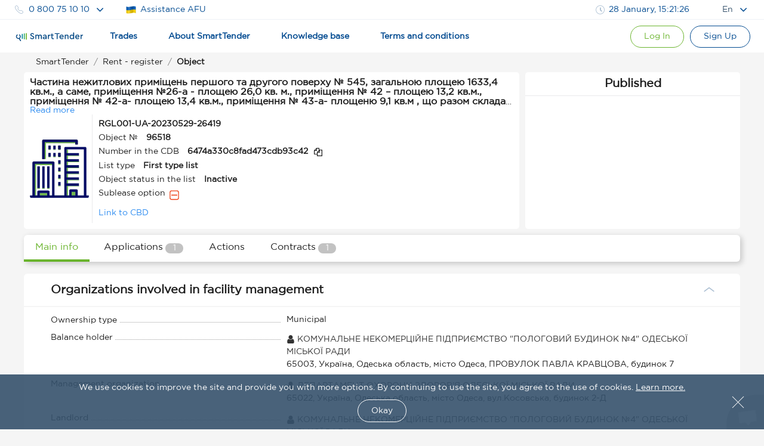

--- FILE ---
content_type: text/html; charset=utf-8
request_url: https://smarttender.biz/en/prozorro-sale/public/lease-legitimate/registry/view/96518/
body_size: 5973
content:

<!DOCTYPE html>
<html xmlns="http://www.w3.org/1999/xhtml" lang="en">
<head>
	<meta charset="utf-8" />
	<meta name="viewport" content="width=device-width, initial-scale=1.0, user-scalable=0" />
	<title></title>
	<link href="/manifest.json" rel="manifest">
	<link rel="icon" sizes="192x192" href="/Images/Logo/icons-192.png" as="image">
	<link rel="apple-touch-icon" href="/Images/Logo/icons-192.png">
	<meta name="msapplication-square310x310logo" content="/Images/Logo/icons-192.png">
	<meta name="theme-color" content="#014a90">
	<meta name="apple-mobile-web-app-status-bar-style" content="#014a90">
		<link rel="alternate" hreflang="en" href="https://smarttender.biz/en/prozorro-sale/public/lease-legitimate/registry/view/96518/">
	<link rel="alternate" hreflang="ru" href="https://smarttender.biz/ru/prozorro-sale/public/lease-legitimate/registry/view/96518/">
	<link rel="alternate" hreflang="uk" href="https://smarttender.biz/prozorro-sale/public/lease-legitimate/registry/view/96518/">
		<link rel="canonical" href="https://smarttender.biz/en/prozorro-sale/public/lease-legitimate/registry/view/96518/">
	<meta http-equiv="X-UA-Compatible" content="IE=Edge" />
	<meta http-equiv="content-type" content="text/html; charset=UTF-8" />
	<link rel="shortcut icon" type="image/x-icon" href="/Images/Logo/favicon.ico" as="image" />
	<meta name="description" content=" - open tenders, bids and auctions in Ukraine smarttender.biz" />
	<meta name="keywords" content=", tenders, bids, auctions, smarttender, smarttender.biz" />

	<link rel="preload" href="/fonts/GothamPro.woff2?v=e51Sw6ZX_JHifNAG_4n1QdfxKveESFFUeyakmGy_Ecg1" as="font" type="font/woff2" crossorigin>
	<link rel="preload" href="/fonts/SmarttenderFont.woff2?v=qqdigpTJianbKy5Mr5vEOliplkHEQX8x33_FWx3EjUg1" as="font" type="font/woff2" crossorigin>
	

	<style>
	    @font-face {
  font-family: 'SmarttenderFont';
  src: url('/fonts/SmarttenderFont.eot');
  src: url('/fonts/SmarttenderFont.eot?#iefix') format('embedded-opentype'),
      url('/fonts/SmarttenderFont.svg') format('svg'),
      url('/fonts/SmarttenderFont.woff2') format('woff2'), 
      url('/fonts/SmarttenderFont.woff') format('woff'), 
      url('/fonts/SmarttenderFont.ttf') format('truetype');
  font-weight: normal;
  font-style: normal;
  font-display: swap;
}

@font-face {
    font-family: 'GothamPro Regular';
    src: url('/fonts/GothamPro.eot');
    src: local('GothamPro'), url('/fonts/GothamPro.eot?#iefix') format('embedded-opentype'),
          url('/fonts/GothamPro.woff2') format('woff2'), 
          url('/fonts/GothamPro.woff') format('woff'), 
          url('/fonts/GothamPro.ttf') format('truetype');
    font-weight: normal;
    font-style: normal;
    font-display: swap;
}

@font-face {
    font-family: 'GothamPro Medium';
    src: url('/fonts/GothamProMedium.eot');
    src: local('GothamProMedium'), url('/fonts/GothamProMedium.eot?#iefix') format('embedded-opentype'),
          url('/fonts/GothamProMedium.woff2') format('woff2'), 
          url('/fonts/GothamProMedium.woff') format('woff'), 
          url('/fonts/GothamProMedium.ttf') format('truetype');
    font-weight: normal;
    font-style: normal;
    font-display: swap;
}

body {
  font-family: 'GothamPro Regular','Segoe UI',Helvetica,'Droid Sans',Tahoma,'Geneva',sans-serif!important;
}
	</style>
    <script>
      window.isFrontOfficeManager = false;
      window.isFrontOfficeAdminManager = false;
      window.isFrontOfficeContentManager = false;
      window.fileManagerCrypt = true;
      window.fileManagerCryptCertUrl = 'https://smarttender.biz/ws/getfile.ashx?file=smart_crypt.cer&folder=certs';
            
      //window.onload = function () {
      //  var $style = document.getElementById('cssFonts');
      //  $style.rel = 'stylesheet';
      //};
      var ua = window.navigator.userAgent;
      var msie = ua.indexOf("MSIE ");
      var isOldIe = msie == -1 ? false : ua.substring(msie + 5, ua.indexOf(".", msie)) < 8;
      <!-- Google Tag Manager -->
      (function (w, d, s, l, i) {

          if (isOldIe) return;
          w[l] = w[l] || []; w[l].push({
              'gtm.start':
                  new Date().getTime(), event: 'gtm.js'
          }); var f = d.getElementsByTagName(s)[0],
              j = d.createElement(s), dl = l != 'dataLayer' ? '&l=' + l : ''; j.async = true; j.src =
              'https://www.googletagmanager.com/gtm.js?id=' + i + dl; f.parentNode.insertBefore(j, f);
      })(window, document, 'script', 'dataLayer', 'GTM-WFJP397');
    <!-- End Google Tag Manager -->
    </script>
<link rel="stylesheet" href="/wwwroot/dist/common.bundle.css?v=GoTJCS09sISfSZyPYs8uoNLJ9bvP78dIa3w-G_JRbNQ1"/><link rel="stylesheet" href="/wwwroot/dist/layout.bundle.css?v=jXHt7U2cFI_rAnIM6KknoTQIpEbHecpHF98EiENQ5yo1"/>
	<script type="text/javascript" src="/Scripts/outdatedbrowser/outdatedbrowser.min.js?v=ZvX7BLf1_QKSYnHNaI4wzoYGE8Ez5dGGyiL_mN-w8Pc1"></script>
	<link rel="stylesheet" type="text/css" href="/Scripts/outdatedbrowser/outdatedbrowser.css">
	<script type="text/javascript">
        if (outdatedBrowser) {
            var browserSupport = {
                        'Chrome': 49 ,
                        'Firefox': 51 ,
                        'Opera': 36 ,
                        'UCBrowser': 7 ,
                        'Netscape': false ,
                        'IE': false 

            };

            outdatedBrowser({
                browserSupport: browserSupport,
                requireChromeOnAndroid: false,
                currentLng: 'en'
            });
        }
	</script>

    <link rel="stylesheet" href="/prozorro-sale-wwwroot/dist/common.6393fbcf50208fbd8898.css"/>
<meta content="https://content.smarttender.biz/prozorro/image/static/smarttender-opengraph.png" property="og:image" /><meta content="en_US" property="og:locale" /><meta content="website" property="og:type" /><meta content="" property="og:title" /><meta content="https://smarttender.biz/en/prozorro-sale/public/lease-legitimate/registry/view/96518/" property="og:url" /><meta content=" - open tenders, bids and auctions in Ukraine smarttender.biz" property="og:description" />
				<script>
            window.RequestVerificationToken = "PmV3Fv-XLuHTqGCzWb4yT_boIvh0Ty1y-AlUemopavmXziYqWUc0xce8aeOZfzQ_Bj7Vr2DA0TB77DEwsclVPjaUngs1";
                    window.smartIdLink = "https://smartid.smarttender.biz/login/";
		</script>

	<script>
            window.isShowMenuAcademy = true;
        window.locale = 'en';
	</script>


	<script>
		(function (i, s, o, g, r, a, m) {
			i["esSdk"] = r;
			i[r] = i[r] || function () {
				(i[r].q = i[r].q || []).push(arguments)
			}, a = s.createElement(o), m = s.getElementsByTagName(o)[0]; a.async = 1; a.src = g;
			m.parentNode.insertBefore(a, m)
		}
		)(window, document, "script", "https://esputnik.com/scripts/v1/public/scripts?apiKey=eyJhbGciOiJSUzI1NiJ9.[base64].AtSkwcVWxKnpDNvoXv1uy3fTnxGrwD1wr2ElMU8ET-e34f_yQEkMNeav814nxfSP8tNeYZcS1whMEMWZ0sz1Pg&domain=27C13A17-0257-4AED-9097-618E5DFA2E77", "es");
		es("pushOn");
	</script>
</head>
<body>
    <input id="versionInfo" type="hidden" value="01/22/2026 16:07:24"/>
    <!-- Google Tag Manager (noscript) -->
    <noscript>
        <iframe src="https://www.googletagmanager.com/ns.html?id=GTM-WFJP397" height="0" width="0" style="display: none; visibility: hidden"></iframe>
    </noscript>
    <!-- End Google Tag Manager (noscript) -->

    <div id="header" data-layout-view='{"isMobile":false,"env":"PRODUCTION","machineName":"2TENDER03","IsTesting":null,"TechnicalMessage":null,"ReglamentMenu":{"reglamentDgf":"https://drive.google.com/file/d/1QjpBuqAolCzMNdtTf9a5YzbvtPyR3aFB/view?usp=sharing","reglamentSpf":"https://docs.google.com/document/d/1gjDtnPkwgg8jjt3CeRwcYznP90HKD2Nc/edit"},"ContractInfoLinks":[{"offerLink":"https://smarttender.biz/ws/GetFile.ashx?folder=Instructions\u0026cache=1\u0026file=a02c1371-28de-4f6a-ab97-5c453fd41d92.pdf\u0026name=%D0%94%D0%BE%D0%B3%D0%BE%D0%B2%D1%96%D1%80+%D0%BF%D1%80%D0%B8%D1%94%D0%B4%D0%BD%D0%B0%D0%BD%D0%BD%D1%8F+%D0%B4%D0%BE+%D0%BE%D0%BD%D0%BB%D0%B0%D0%B9%D0%BD-%D1%81%D0%B5%D1%80%D0%B2%D1%96%D1%81%D1%83+%D0%BC%D0%B0%D0%B9%D0%B4%D0%B0%D0%BD%D1%87%D0%B8%D0%BA%D0%B0+SmartTender.biz+%D0%B4%D0%BB%D1%8F+%D0%B2%D0%B8%D0%BA%D0%BE%D1%80%D0%B8%D1%81%D1%82%D0%B0%D0%BD%D0%BD%D1%8F+%D1%81%D0%B8%D1%81%D1%82%D0%B5%D0%BC%D0%B8+%D0%BF%D1%83%D0%B1%D0%BB%D1%96%D1%87%D0%BD%D0%B8%D1%85+%D0%B7%D0%B0%D0%BA%D1%83%D0%BF%D1%96%D0%B2%D0%B5%D0%BB%D1%8C+Prozorro+%D1%82%D0%B0+%D0%B5%D0%BB%D0%B5%D0%BA%D1%82%D1%80%D0%BE%D0%BD%D0%BD%D0%B8%D1%85+%D0%BA%D0%B0%D1%82%D0%B0%D0%BB%D0%BE%D0%B3%D1%96%D0%B2+Prozorro+Market.pdf"},{"salesOfferLink":"https://smarttender.biz/api/academy/file-get?id=169661986\u0026name=Договір приєднання до онлайн-сервісу майданчика SmartTender.biz для використання системи Prozorro.Продажі і участі в аукціонах з продажу, оренди та приватизації.pdf"},{"informationServiceOfferLink":"https://smarttender.biz/api/academy/file-get?id=169661986\u0026name=Договір приєднання до онлайн-сервісу майданчика SmartTender.biz для використання системи Prozorro.Продажі і участі в аукціонах з продажу, оренди та приватизації.pdf"}],"IsEcatalogue":false,"CartHaveOrders":false,"ProzorroTendersUrl":null,"CommercialPurchasesUrl":null,"CommercialSalesUrl":null,"isAuthenticated":false,"User":{"UserId":null,"webCabinet":false,"Unworg":0,"Login":null,"FIO":null,"Phone":null,"OrganizationItId":0,"OrganizationCode":0,"OrganizationLogo":null,"Organization":null,"Okpo":null,"BusinessRoles":[],"AccessRole":0,"IsPaticipant":false,"IsOrganizer":false,"IsAdmin":false,"IsMultyUser":false,"MultyUserUrl":"https://smarttender.biz/webclient/","UserManagementUrl":null,"PersonalAreaUrl":null,"PersonalCabinetUrls":null,"IsManagerCabinet":false,"UserMenu":null,"balance":{"hasPositiveBalance":null},"PersonalView":null}}'></div>
    <div class="page-container">
            </div>
    

<div id="app"></div>


    <footer id="footer"></footer>
<script type="text/javascript" src="/wwwroot/dist/common.bundle.js?v=Dvakx5DpqKsRxnAngRULaBP0wL6nIbsG36Ro78KctsY1"></script><script type="text/javascript" src="/wwwroot/dist/layout.bundle.js?v=TmKCnzlITi4MpgihfWJgs9JPPoSheQFGtrGWl6BSE5Y1"></script>    
    
<script>

		window.userInfo = {};

		// обратная совместимость
		window.authorized = window.userInfo.authorized;
		window.isManager = window.userInfo.isFrontOfficeManager;
		window.isOrganizer = window.userInfo.isOrganizer;
		window.isParticipant = window.userInfo.isParticipant;
</script>

    <script>
            </script>

    <script type="text/javascript" src="/prozorro-sale-wwwroot/dist/common.ade7091619b384690082.js"></script>

    <script type="application/ld+json">
        {
        "@context" : "http://schema.org",
        "@type" : "Organization",
        "name" : "SmartTender is the tender platform for electronic bidding, commercial and public procurements in Ukraine",
        "url" : "https://smarttender.biz",
        "logo": "https://smarttender.biz/Images/Logo/smarttender.png",
        "description": "SmartTender – the Prozorro electronic platform of public procurement and commercial tenders in Ukraine. Work with reliable customers and participants of tenders, bidding, auctions and public procurement online",
        "email" : "info@smarttender.biz",
        "foundingDate" : "23.10.2013",
        "address": {
            "@type": "PostalAddress",
            "addressLocality": "Kyiv, Ukraine",
            "postalCode": "02072",
            "streetAddress": "6 Boris Gmyri Street"
        },
        "sameAs": [
        "https://www.facebook.com/smarttenders",
        "https://www.youtube.com/channel/UCySANnqVeGF61FdxOgKyOOQ"
        ],
        "contactPoint" : [
        {
        "@type" : "ContactPoint",
        "telephone" : "+38-044-337-86-64",
        "contactType" : "customer service"
        },
        {
        "@type" : "ContactPoint",
        "telephone" : "+38-044-364-50-45",
        "contactType" : "customer service"
        },
        {
        "@type" : "ContactPoint",
        "telephone" : "+38-080-075-10-10",
        "contactType" : "customer service",
        "contactOption": "TollFree",
        "areaServed": "UA"
        }
        ]
        }
    </script>

</body>
        <script type="text/javascript" src="/Scripts/crisp.min.js?v=aXYI0YOBqZEWHJ_QiHEu02qns2EcwT-gwNYEQRqn1fc1"></script>
        <script type="text/javascript">
            var inIframe = false;
            try {
                inIframe = window.self !== window.top;
            } catch (e) {
                inIframe = true;
            }
            if (!inIframe) {
                createCrispChat(
                    "d2f7c94d-7289-42b4-aa75-39953c0577a0",
                    "en",
                    "",
                        {}
            );
            }
        </script>
</html>


--- FILE ---
content_type: text/css
request_url: https://smarttender.biz/prozorro-sale-wwwroot/dist/16415.efe76745bf5698e4ee91.css
body_size: 4764
content:
.deposit-sign {
  width: 100%;
  min-height: 270px;
  display: flex;
  flex-direction: column;
  align-items: center;
}
.deposit-sign-form-item {
  width: 100%;
  margin-bottom: 10px;
}
.deposit-sign-buttons {
  width: 100%;
  margin-top: 20px;
  display: flex;
  justify-content: space-around;
}
.deposit-sign-button {
  min-width: 150px;
}
.deposit-sign-loading-window {
  width: 100%;
  height: 270px;
  display: flex;
  flex-direction: column;
  align-items: center;
  justify-content: center;
  text-align: center;
}
.deposit-sign-spinner {
  width: 37px;
  height: 37px;
  margin-bottom: 15px;
  border-radius: 50%;
  border: 4px solid #e1e1e1;
  border-top-color: #60a12b;
  animation: circle;
  animation-duration: 1s;
  animation-timing-function: linear;
  animation-iteration-count: infinite;
}
@-webkit-keyframes circle {
0% {
    transform: rotateZ(0deg);
}
100% {
    transform: rotateZ(360deg);
}
}
.fade-sign-enter-active,
.fade-sign-leave-active {
  transition: opacity 0.3s ease;
}
.fade-sign-enter,
.fade-sign-leave-to {
  opacity: 0;
}

.vchasno {
  width: 100%;
  min-height: 270px;
  display: flex;
  flex-direction: column;
  align-items: center;
}
.vchasno-form-item {
  width: 100%;
  margin-bottom: 10px;
}
.vchasno-buttons {
  width: 100%;
  margin-top: 20px;
  display: flex;
  justify-content: space-around;
}
.vchasno-button {
  min-width: 150px;
}
.vchasno-loading-message {
  text-align: center;
}
.vchasno-loading-window {
  width: 100%;
  height: 270px;
  display: flex;
  flex-direction: column;
  align-items: center;
  justify-content: center;
  text-align: center;
}
.vchasno-spinner {
  width: 37px;
  height: 37px;
  border-radius: 50%;
  border: 4px solid #e1e1e1;
  border-top-color: #60a12b;
  animation: circle;
  animation-duration: 1s;
  animation-timing-function: linear;
  animation-iteration-count: infinite;
  margin: 12px 0 0 0;
}
@-webkit-keyframes circle {
0% {
    transform: rotateZ(0deg);
}
100% {
    transform: rotateZ(360deg);
}
}
.fade-sign-enter-active,
.fade-sign-leave-active {
  transition: opacity 0.3s ease;
}
.fade-sign-enter,
.fade-sign-leave-to {
  opacity: 0;
}

.vchasnoQr {
  width: 100%;
  min-height: 270px;
  display: flex;
  flex-direction: column;
  align-items: center;
}
#vchasnoQr-qrcode {
  margin: 0 auto;
}
#vchasnoQr-block {
  text-align: center;
}
#vchasnoQr-link {
  color: black;
  text-decoration: none;
}
.refresh-button {
  min-width: 150px;
  width: 100%;
  margin-top: 20px;
  display: flex;
  justify-content: space-around;
}
.vchasnoQr-loading-window {
  width: 100%;
  height: 270px;
  display: flex;
  flex-direction: column;
  align-items: center;
  justify-content: center;
  text-align: center;
}
.vchasnoQr-spinner {
  width: 37px;
  height: 37px;
  margin-bottom: 15px;
  border-radius: 50%;
  border: 4px solid #e1e1e1;
  border-top-color: #60a12b;
  animation: circle;
  animation-duration: 1s;
  animation-timing-function: linear;
  animation-iteration-count: infinite;
}
@-webkit-keyframes circle {
0% {
    transform: rotateZ(0deg);
}
100% {
    transform: rotateZ(360deg);
}
}
.fade-sign-enter-active,
.fade-sign-leave-active {
  transition: opacity 0.3s ease;
}
.fade-sign-enter,
.fade-sign-leave-to {
  opacity: 0;
}

.pumb {
  width: 100%;
  min-height: 270px;
  display: flex;
  flex-direction: column;
  align-items: center;
}
#pumb-qrcode {
  margin: 0 auto;
}
#pumb-block {
  text-align: center;
}
#pumb-link {
  color: black;
  text-decoration: none;
}
.refresh-button {
  min-width: 150px;
  width: 100%;
  margin-top: 20px;
  display: flex;
  justify-content: space-around;
}
.pumb-loading-window {
  width: 100%;
  height: 270px;
  display: flex;
  flex-direction: column;
  align-items: center;
  justify-content: center;
  text-align: center;
}
.pumb-spinner {
  width: 37px;
  height: 37px;
  margin-bottom: 15px;
  border-radius: 50%;
  border: 4px solid #e1e1e1;
  border-top-color: #60a12b;
  animation: circle;
  animation-duration: 1s;
  animation-timing-function: linear;
  animation-iteration-count: infinite;
}
@-webkit-keyframes circle {
0% {
    transform: rotateZ(0deg);
}
100% {
    transform: rotateZ(360deg);
}
}
.fade-sign-enter-active,
.fade-sign-leave-active {
  transition: opacity 0.3s ease;
}
.fade-sign-enter,
.fade-sign-leave-to {
  opacity: 0;
}

.eSign {
  width: 100%;
  min-height: 270px;
  display: flex;
  flex-direction: column;
  align-items: center;
}
.eSign-form-item {
  width: 100%;
  margin-bottom: 10px;
}
.eSign-buttons {
  width: 100%;
  margin-top: 20px;
  display: flex;
  justify-content: space-around;
}
.eSign-button {
  min-width: 150px;
}
.eSign-loading-window {
  width: 100%;
  height: 270px;
  display: flex;
  flex-direction: column;
  align-items: center;
  justify-content: center;
  text-align: center;
}
.eSign-spinner {
  width: 37px;
  height: 37px;
  margin-bottom: 15px;
  border-radius: 50%;
  border: 4px solid #e1e1e1;
  border-top-color: #60a12b;
  animation: circle;
  animation-duration: 1s;
  animation-timing-function: linear;
  animation-iteration-count: infinite;
}
@-webkit-keyframes circle {
0% {
    transform: rotateZ(0deg);
}
100% {
    transform: rotateZ(360deg);
}
}
.fade-sign-enter-active,
.fade-sign-leave-active {
  transition: opacity 0.3s ease;
}
.fade-sign-enter,
.fade-sign-leave-to {
  opacity: 0;
}

.diia {
  width: 100%;
  min-height: 270px;
  display: flex;
  flex-direction: column;
  align-items: center;
}
#diia-qrcode {
  margin: 0 auto;
}
#diia-block {
  text-align: center;
}
#diia-link {
  color: black;
  text-decoration: none;
}
.refresh-button {
  min-width: 150px;
  width: 100%;
  margin-top: 20px;
  display: flex;
  justify-content: space-around;
}
.diia-loading-window {
  width: 100%;
  height: 270px;
  display: flex;
  flex-direction: column;
  align-items: center;
  justify-content: center;
  text-align: center;
}
.diia-spinner {
  width: 37px;
  height: 37px;
  margin-bottom: 15px;
  border-radius: 50%;
  border: 4px solid #e1e1e1;
  border-top-color: #60a12b;
  animation: circle;
  animation-duration: 1s;
  animation-timing-function: linear;
  animation-iteration-count: infinite;
}
@-webkit-keyframes circle {
0% {
    transform: rotateZ(0deg);
}
100% {
    transform: rotateZ(360deg);
}
}
.fade-sign-enter-active,
.fade-sign-leave-active {
  transition: opacity 0.3s ease;
}
.fade-sign-enter,
.fade-sign-leave-to {
  opacity: 0;
}

.cloud-key {
  display: flex;
  padding: 20px 0;
  justify-content: center;
  text-align: center;
  flex-direction: column;
  align-items: center;
}
.cloud-key_title {
  margin: 0 0 20px 0;
  font-weight: bold;
  font-size: 16px;
}
.cloud-key_description {
  margin: 20px 0 0 0;
  color: #aaa;
  font-weight: bold;
  font-size: 16px;
}
.cloud-key_action {
  margin: 20px 0 0 0;
  font-weight: bold;
  font-size: 16px;
}

.smartid {
  width: 100%;
  min-height: 270px;
  display: flex;
  flex-direction: column;
  align-items: center;
}
#smartid-qrcode {
  margin: 0 auto;
}
#smartid-block {
  text-align: center;
}
#smartid-link {
  color: black;
  text-decoration: none;
}
.refresh-button {
  min-width: 150px;
  width: 100%;
  margin-top: 20px;
  display: flex;
  justify-content: space-around;
}
.smartid-loading-window {
  width: 100%;
  height: 270px;
  display: flex;
  flex-direction: column;
  align-items: center;
  justify-content: center;
  text-align: center;
}
.smartid-spinner {
  width: 37px;
  height: 37px;
  margin-bottom: 15px;
  border-radius: 50%;
  border: 4px solid #e1e1e1;
  border-top-color: #60a12b;
  animation: circle;
  animation-duration: 1s;
  animation-timing-function: linear;
  animation-iteration-count: infinite;
}
@-webkit-keyframes circle {
0% {
    transform: rotateZ(0deg);
}
100% {
    transform: rotateZ(360deg);
}
}
.fade-sign-enter-active,
.fade-sign-leave-active {
  transition: opacity 0.3s ease;
}
.fade-sign-enter,
.fade-sign-leave-to {
  opacity: 0;
}

.vToken {
  width: 100%;
  min-height: 270px;
  display: flex;
  flex-direction: column;
  align-items: center;
}
.vToken-form-item {
  width: 100%;
  margin-bottom: 10px;
}
.vToken-buttons {
  width: 100%;
  margin-top: 20px;
  display: flex;
  justify-content: space-around;
}
.vToken-button {
  min-width: 150px;
}
.vToken-loading-window {
  width: 100%;
  height: 270px;
  display: flex;
  flex-direction: column;
  align-items: center;
  justify-content: center;
  text-align: center;
}
.vToken-spinner {
  width: 37px;
  height: 37px;
  margin-bottom: 15px;
  border-radius: 50%;
  border: 4px solid #e1e1e1;
  border-top-color: #60a12b;
  animation: circle;
  animation-duration: 1s;
  animation-timing-function: linear;
  animation-iteration-count: infinite;
}
@-webkit-keyframes circle {
0% {
    transform: rotateZ(0deg);
}
100% {
    transform: rotateZ(360deg);
}
}
.fade-sign-enter-active,
.fade-sign-leave-active {
  transition: opacity 0.3s ease;
}
.fade-sign-enter,
.fade-sign-leave-to {
  opacity: 0;
}

.upload[data-v-bfd44088] {
  display: none;
}

.initialized-eds-window[data-v-31e40b12] {
  height: 250px;
  display: flex;
  flex-direction: column;
  align-items: center;
  justify-content: center;
  text-align: center;
}
.eds-spinner[data-v-31e40b12] {
  width: 37px;
  height: 37px;
  margin-bottom: 15px;
  border-radius: 50%;
  border: 4px solid #e1e1e1;
  border-top-color: #60a12b;
  animation: circle-31e40b12;
  animation-duration: 1s;
  animation-timing-function: linear;
  animation-iteration-count: infinite;
}
@-webkit-keyframes circle-31e40b12 {
0% {
    transform: rotateZ(0deg);
}
100% {
    transform: rotateZ(360deg);
}
}
.eds-form-data-item[data-v-31e40b12] {
  display: flex;
  margin-bottom: 15px;
  justify-content: space-between;
}
.eds-form-data-item h4[data-v-31e40b12] {
  padding-right: 10px;
  width: 35%;
  min-width: 30%;
}
.eds-form-data-item p[data-v-31e40b12] {
  width: 65%;
  font-size: 12px;
}
.eds-form-data-action[data-v-31e40b12] {
  display: flex;
  justify-content: space-around;
  align-items: center;
  flex-wrap: wrap;
  padding: 10px 0 0;
}
.eds-form-data-action-button[data-v-31e40b12] {
  min-width: 150px;
  margin-bottom: 10px;
}
.eds-form-item[data-v-31e40b12] {
  margin-bottom: 10px;
}
.eds-form-item-upload[data-v-31e40b12] {
  position: relative;
  width: max-content;
}
.eds-form-refresh-info[data-v-31e40b12] {
  font-size: 12px;
  font-weight: bold;
  margin-bottom: 5px;
}
.eds-form-refresh-button[data-v-31e40b12] {
  margin-bottom: 10px;
}
.eds-form-actions[data-v-31e40b12] {
  display: flex;
  justify-content: center;
  align-items: center;
  padding: 10px 0 0;
}
.eds-form-actions-sign[data-v-31e40b12] {
  min-width: 150px;
}
.upload-certificate .upload-btn[data-v-31e40b12] {
  padding: 2px 15px;
}
.upload-certificate.eds-form-data-item[data-v-31e40b12] {
  justify-content: unset;
}
.upload-certificate .file-item[data-v-31e40b12] {
  display: flex;
  justify-content: space-between;
  align-items: center;
  margin: 12px 0;
}
.upload-certificate .delete-certificate[data-v-31e40b12] {
  height: 17px;
  width: 17px;
  display: flex;
  justify-content: center;
  align-items: center;
  padding: 0;
}
.ivu-spin-fix[data-v-31e40b12] {
  z-index: 1100;
  background-color: hsla(0, 0%, 0%, 0.5);
}

.custom-checkbox[data-v-01cd0e34] {
  display: flex;
  align-items: baseline;
  cursor: pointer;
  font-weight: normal;
}
.custom-checkbox-mark[data-v-01cd0e34] {
  min-width: 18px;
  min-height: 18px;
  max-width: 18px;
  max-height: 18px;
  border: 1px solid #6ab42d;
  border-radius: 4px;
  margin-right: 8px;
  display: flex;
  justify-content: center;
  align-items: center;
  background: white;
}
.custom-checkbox-dot[data-v-01cd0e34] {
  width: 12px;
  height: 12px;
  background: #6AB42D;
  transform: scale(0);
  transition: 0.3s;
  border-radius: 2px;
}
.custom-checkbox-dot_indeterminate[data-v-01cd0e34] {
  height: 3px;
}
.custom-checkbox-dot_active[data-v-01cd0e34],
.custom-checkbox-dot_indeterminate[data-v-01cd0e34] {
  transform: scale(1);
}

.file-manager-header-row[data-v-26f9b238] {
  display: flex;
  border-bottom: 1px solid #EBEBEB;
}
.file-manager-header__name[data-v-26f9b238],
.file-manager-header__date[data-v-26f9b238],
.file-manager-header__document-type[data-v-26f9b238],
.file-manager-header__status[data-v-26f9b238],
.file-manager-header__actions[data-v-26f9b238] {
  padding: 15px 5px 15px 0;
  font-weight: bold;
  display: flex;
  align-items: center;
}
.file-manager-header__name-text_mobile[data-v-26f9b238] {
  display: none;
}
.file-manager-header__name-text_desktop[data-v-26f9b238] {
  display: block;
}
.file-manager-header__name[data-v-26f9b238] {
  flex: 4;
}
.file-manager-header__date[data-v-26f9b238] {
  flex: 2;
}
.file-manager-header__document-type[data-v-26f9b238] {
  flex: 3;
}
.file-manager-header__status[data-v-26f9b238] {
  flex: 2;
}
.file-manager-header__actions[data-v-26f9b238] {
  flex: 1;
}
@media (max-width: 768px) {
.file-manager-header__date[data-v-26f9b238],
  .file-manager-header__document-type[data-v-26f9b238],
  .file-manager-header__status[data-v-26f9b238],
  .file-manager-header__actions[data-v-26f9b238] {
    display: none;
}
.file-manager-header__name-text_mobile[data-v-26f9b238] {
    display: block;
}
.file-manager-header[data-v-26f9b238] {
    display: none;
}
.file-manager-header__name-text_desktop[data-v-26f9b238] {
    display: none;
}
.file-manager-header-row[data-v-26f9b238] {
    border-bottom: none;
    margin-left: 10px;
}
.file-manager-header[data-v-26f9b238] .smt-checkbox-mark {
    width: 16px;
    height: 16px;
    min-width: unset;
    max-width: unset;
}
}

.file-manager-item-actions__button[data-v-1407140a] {
  width: 30px;
  height: 30px;
  background: none;
  border: none;
  box-shadow: none;
  cursor: pointer;
  border-radius: 50%;
  display: flex;
  justify-content: center;
  align-items: center;
  outline: none;
  transition: 0.3s;
}
.file-manager-item-actions__button svg[data-v-1407140a] {
  height: 20px;
}
.file-manager-item-actions__button_active svg[data-v-1407140a] {
  fill: #6ab42d;
}
.file-manager-item-actions__button_disabled svg[data-v-1407140a] {
  fill: rgba(137, 141, 145, 0.45);
  cursor: default;
}

.file-manager-icon[data-v-8d44c666] {
  margin-right: 10px;
  height: 20px;
  min-width: 20px;
}
@media (max-width: 1099px) {
.file-manager-icon[data-v-8d44c666] {
    margin-right: 10px;
    height: 16px;
    min-width: 16px;
}
}

.file-manager-select__controls[data-v-222a25c8] {
  display: flex;
  align-items: center;
  margin-bottom: 30px;
}
.file-manager-select__count span[data-v-222a25c8],
.file-manager-select__delete-documents span[data-v-222a25c8] {
  font-weight: bold;
}
.file-manager-select__count[data-v-222a25c8] {
  flex: 1;
}
.file-manager-select_document-type[data-v-222a25c8] {
  position: relative;
  padding-left: 2px;
}
.file-manager-select_document-type__required[data-v-222a25c8]::before {
  content: '*';
  color: #a7676f;
  font-weight: normal;
  position: absolute;
  top: 11px;
  left: -4px;
}
.file-manager-select_document-type-select[data-v-222a25c8] {
  position: relative;
}
.file-manager-select_document-type-select__required[data-v-222a25c8]::before {
  content: '*';
  color: #a7676f;
  font-weight: normal;
  position: absolute;
  top: 11px;
  left: 33px;
}
.file-manager-select__dropdown[data-v-222a25c8] {
  z-index: 3;
}
.file-manager-select__document-type-select[data-v-222a25c8] {
  flex: 1;
}
.file-manager-select__delete-documents span[data-v-222a25c8] {
  margin-left: 5px;
}
.file-manager-select__header[data-v-222a25c8],
.file-manager-select__file-item[data-v-222a25c8] {
  display: flex;
}
.file-manager-select__header[data-v-222a25c8] {
  margin-bottom: 20px;
}
.file-manager-select__file-item[data-v-222a25c8]:not(:last-of-type) {
  margin-bottom: 10px;
}
.file-manager-select__checkbox[data-v-222a25c8],
.file-manager-select__delete[data-v-222a25c8] {
  flex: 1;
}
.file-manager-select__error[data-v-222a25c8] {
  text-align: center;
  color: #d14040;
}
.file-manager-select__file-info[data-v-222a25c8] {
  flex: 5;
}
.file-manager-select__file-info span[data-v-222a25c8] {
  overflow-wrap: break-word;
  word-break: break-word;
}
.file-manager-select__document-type[data-v-222a25c8] {
  flex: 5;
}
.file-manager-select__document-type[data-v-222a25c8] .dropdown-list {
  max-height: 300px;
}
.file-manager-select__document-type[data-v-222a25c8] .dropdown-item {
  white-space: normal;
  height: auto;
}
@media (max-width: 768px) {
.file-manager-select__count[data-v-222a25c8] {
    flex: unset;
    margin-right: 5px;
}
.file-manager-select__delete-documents[data-v-222a25c8] {
    width: 140px;
}
}

.file-manager-footer__input[data-v-d8ce0738] {
  position: static;
  left: 0;
  opacity: 0;
  top: 0;
  bottom: 0;
  height: 0;
  width: 0;
  z-index: -999999;
}

.file-manager-footer {
  display: flex;
  flex-direction: column;
  padding: 20px 0;
}
.file-manager-footer-buttons,
.file-manager-footer-sign-buttons {
  display: flex;
}
.file-manager-footer-buttons > .file-manager-footer__button:first-of-type,
.file-manager-footer-sign-buttons > .file-manager-footer__button:first-of-type {
  margin-right: 10px;
}
.file-manager-footer__button {
  min-width: 162px;
  height: 32px;
  margin-bottom: 20px;
}
.file-manager-footer__document-type-buttons {
  display: flex;
  justify-content: center;
  align-items: center;
  margin-top: 25px;
}
.file-manager-footer__document-type-buttons button {
  min-width: 120px;
}
.file-manager-footer__document-type-buttons button:not(:last-of-type) {
  margin-right: 50px;
}
.file-manager-footer__info {
  font-size: 12px;
  line-height: 14px;
  color: #929292;
  text-align: center;
}
.file-manager-footer__sb {
  display: flex;
  justify-content: space-between;
  width: 100%;
}
.file-manager-footer__sb:has( > :last-child:nth-child(1)) {
  justify-content: flex-end;
}
@media (max-width: 768px) {
.file-manager-footer {
    padding: 0;
}
.file-manager-footer-buttons {
    flex-direction: column;
}
.file-manager-footer-buttons button {
    width: 100%;
}
.file-manager-footer__button {
    margin-bottom: 15px;
}
.file-manager-footer__info {
    text-align: left;
}
.smt-form-old-item-content {
    margin-left: 0 !important;
}
.file-manager-footer-sign-buttons {
    flex-direction: column;
}
.file-manager-footer-buttons > .file-manager-footer__button:first-of-type {
    margin-right: 10px;
}
}

.action-button-poptip {
  position: absolute;
  background: white;
  top: -2px;
  bottom: -2px;
  right: 0;
  display: flex;
  align-items: center;
  justify-content: space-between;
  overflow: hidden;
  transition: 0.3s;
  opacity: 0;
  width: 0;
}
.action-button-poptip_opacity {
  background: linear-gradient(to right, #ffffff00, #ffffff, #ffffff, #ffffff, #ffffff);
}
.action-button-poptip .wrap {
  position: absolute;
  left: 0;
  width: 100%;
  display: flex;
  align-items: center;
  justify-content: space-between;
}
.action-button-poptip .button-poptip-question {
  width: 70%;
  font-size: 12px;
  text-align: left;
}
.action-button-poptip .poptip-actions {
  width: 30%;
  display: flex;
  align-items: center;
  justify-content: flex-end;
}
.action-button-poptip .action-button {
  padding: 7px 10px;
  margin: 0 2px;
  border-radius: 12px;
  font-size: 12px;
  min-width: 40px;
  display: flex;
  color: white;
  justify-content: center;
  cursor: pointer;
}
.action-button-poptip .yes {
  background: #5ea424;
}
.action-button-poptip .no {
  background: #6c757d;
}
.action-button-poptip-active {
  width: 100%;
  opacity: 1;
}
@media (max-width: 768px) {
.action-button-poptip .button-poptip-question {
    font-size: 12px !important;
}
.action-button-poptip .action-button {
    font-size: 12px !important;
}
.action-button-poptip {
    bottom: 0;
}
}

.file-manager-item[data-v-1031d433] {
  background: white;
  transition: all 0.5s;
  width: 100%;
}
.file-manager-item_hr[data-v-1031d433] {
  display: none;
  margin: 10px 0;
}
.file-manager-item-name__checkbox[data-v-1031d433] {
  margin-right: 8px;
}
.file-manager-item-row[data-v-1031d433] {
  position: relative;
  display: flex;
  border-bottom: 1px dotted #EBEBEB;
  padding: 5px 0;
  flex-wrap: wrap;
}
.file-manager-item-row[data-v-1031d433]:last-child {
  border-bottom: 1px solid #EBEBEB;
}
.file-manager-item-row.file-manager-item-row_replaced[data-v-1031d433],
.file-manager-item-row.file-manager-item-row_deleted[data-v-1031d433] {
  opacity: 0.7;
  text-decoration: line-through;
  border-bottom: none;
}
.file-manager-item-row_replaced .file-manager-item-name__wrapper[data-v-1031d433],
.file-manager-item-row_deleted .file-manager-item-name__wrapper[data-v-1031d433] {
  padding-left: 30px;
}
.file-manager-item-name__wrapper span[data-v-1031d433] {
  overflow-wrap: break-word;
  word-break: break-word;
}
.file-manager-item-row_replaced .file-manager-item-status[data-v-1031d433],
.file-manager-item-row_replaced .file-manager-item-status[data-v-1031d433],
.file-manager-item-row_deleted .file-manager-item-status[data-v-1031d433] {
  opacity: 0;
}
.file-manager-item-name[data-v-1031d433],
.file-manager-item__date[data-v-1031d433],
.file-manager-item__document-type[data-v-1031d433],
.file-manager-item-status[data-v-1031d433] {
  min-height: 56px;
  padding-right: 5px;
  display: flex;
  align-items: center;
}
.file-manager-item__document-type_invisible[data-v-1031d433],
.file-manager-item-status_invisible[data-v-1031d433],
.file-manager-item-actions_invisible[data-v-1031d433] {
  opacity: 0;
}
.file-manager-item-name[data-v-1031d433] {
  flex: 4;
}
.file-manager-item__date[data-v-1031d433] {
  flex: 2;
}
.file-manager-item__document-type[data-v-1031d433] {
  flex: 3;
}
.file-manager-item-status[data-v-1031d433] {
  flex: 2;
  flex-direction: column;
  align-items: flex-start;
  justify-content: center;
}
.file-manager-item-status__title[data-v-1031d433] {
  margin-bottom: 6px;
  color: #929292;
}
.file-manager-item-status__progress[data-v-1031d433] {
  width: 100%;
  height: 5px;
  border-radius: 3px;
  overflow: hidden;
  background: #F4F6F5;
}
.file-manager-item-status__error-text[data-v-1031d433] {
  font-size: 10px;
  margin-bottom: 5px;
  color: #929292;
}
.file-manager-item-actions[data-v-1031d433] {
  min-height: 56px;
  padding-right: 5px;
  display: flex;
  align-items: center;
  justify-content: flex-end;
  flex: 1;
}
.file-manager-item__previous-version[data-v-1031d433] {
  cursor: pointer;
  width: 100%;
  display: flex;
  align-items: center;
}
.file-manager-item__previous-version svg[data-v-1031d433] {
  margin-left: 10px;
  transition: transform 0.3s ease;
}
.file-manager-item__previous-version_active svg[data-v-1031d433] {
  transform: rotate(-180deg);
}
.file-manager-header__name[data-v-1031d433],
.file-manager-header__date[data-v-1031d433],
.file-manager-header__document-type[data-v-1031d433],
.file-manager-header__actions[data-v-1031d433] {
  display: none;
}
@media (max-width: 768px) {
.file-manager-item-row[data-v-1031d433] {
    flex-direction: column;
}
.file-manager-item_hr[data-v-1031d433] {
    display: block;
}
.file-manager-header__name[data-v-1031d433],
  .file-manager-header__date[data-v-1031d433],
  .file-manager-header__document-type[data-v-1031d433],
  .file-manager-header__actions[data-v-1031d433] {
    display: block;
    font-size: 12px;
    line-height: 16px;
    font-weight: bold;
}
.file-manager-item-name[data-v-1031d433] {
    min-height: unset;
}
.file-manager-item-name__wrapper[data-v-1031d433] {
    display: flex;
    align-items: center;
    padding-left: 0;
    margin: 0;
}
.file-manager-item-name__checkbox[data-v-1031d433] {
    margin-right: 10px;
}
.file-manager-item__date[data-v-1031d433],
  .file-manager-item__document-type[data-v-1031d433],
  .file-manager-item-status[data-v-1031d433],
  .file-manager-item-actions[data-v-1031d433] {
    flex: 1;
    min-height: auto;
    flex-direction: column;
    align-items: flex-start;
    font-size: 14px;
    line-height: 18px;
    padding: 6px 0;
}
.file-manager-header__name[data-v-1031d433],
  .file-manager-item-name[data-v-1031d433],
  .file-manager-item__date[data-v-1031d433],
  .file-manager-item__document-type[data-v-1031d433],
  .file-manager-item-actions[data-v-1031d433] {
    margin: 0 10px;
}
.file-manager-item-status[data-v-1031d433] {
    flex-direction: column-reverse;
}
.file-manager-item-status__title[data-v-1031d433],
  .file-manager-item-status__error-text[data-v-1031d433] {
    width: 100%;
    padding-left: 12px;
    height: 28px;
}
.file-manager-item-status__success[data-v-1031d433] {
    color: #6AB42D;
    background: #DFFBD2;
}
.file-manager-item-status__error[data-v-1031d433] {
    color: #A7676F;
    background: #F5CACAB2;
}
.file-manager-item-actions[data-v-1031d433] {
    align-items: unset;
    justify-content: space-around;
    flex-direction: row;
}
.file-manager-item-row_replaced .file-manager-item-name__wrapper[data-v-1031d433],
  .file-manager-item-row_deleted .file-manager-item-name__wrapper[data-v-1031d433] {
    padding-left: 0;
}
.file-manager-item-row[data-v-1031d433],
  .file-manager-item-row[data-v-1031d433]:last-child {
    border-bottom: none;
}
.file-manager-item[data-v-1031d433] .smt-checkbox-mark {
    width: 16px;
    height: 16px;
    min-width: unset;
    max-width: unset;
}
}

.file-manager[data-v-1101df37] {
  width: 100%;
  background: white;
  display: flex;
  flex-direction: column;
}
.file-list-enter[data-v-1101df37],
.file-list-leave-to[data-v-1101df37] {
  max-height: 0;
  padding-top: 0 !important;
  padding-bottom: 0 !important;
  overflow: hidden;
}
.file-list-enter-to[data-v-1101df37],
.file-list-leave[data-v-1101df37] {
  max-height: 80px;
}
.file-manager_top-left .file-manager_footer[data-v-1101df37] {
  padding: 0;
  align-items: flex-start;
  order: -1;
}



--- FILE ---
content_type: image/svg+xml
request_url: https://smarttender.biz/Images/CategorySection/building.svg
body_size: 1430
content:
<svg viewBox="0 0 100 100" xmlns="http://www.w3.org/2000/svg"><path d="M62.439 16.793v78.853l-33.126.005v-4.18H16.796v4.182l-6.225.001.067-51.943 28.184.178.03-2.997-30.909-.465-.01 56.92c23.778.018 49.05-.04 69.561-.026L77.517 89l-6.957-.053.027 6.698-5.989.001V80.224h18.61v-1.167h-18.61V69.85h18.61v-1.167h-18.61v-9.221h18.61v-1.168h-18.61v-9.206h18.61v-1.167h-18.61v-9.204h18.61v-1.168h-18.61v-9.206h18.61v-1.167h-18.61V16.794z" color="#000" fill="#73b84f" style="font-feature-settings:normal;font-variant-alternates:normal;font-variant-caps:normal;font-variant-ligatures:normal;font-variant-numeric:normal;font-variant-position:normal;isolation:auto;mix-blend-mode:normal;shape-padding:0;text-decoration-color:#000;text-decoration-line:none;text-decoration-style:solid;text-indent:0;text-orientation:mixed;text-transform:none;white-space:normal"/><path d="M60.375 12.646c-1.146 0-2.076.93-2.076 2.075v80.933H41.7v-56.03c0-1.146-.929-2.076-2.075-2.076H6.42c-1.146 0-2.075.93-2.075 2.076v56.03H.195v2.076c0 1.146.929 2.075 2.075 2.075h95.46c1.146 0 2.075-.93 2.075-2.076v-2.075h-4.151V14.722c0-1.147-.93-2.076-2.075-2.076zm2.076 4.151h29.052v78.857H81.127v-8.302a2.075 2.075 0 0 0-2.075-2.075H68.676a2.075 2.075 0 0 0-2.075 2.075v8.302h-4.15V79.246h20.751v-4.15h-20.75v-6.225h20.75v-4.15h-20.75v-6.227h20.75v-4.15h-20.75v-6.226h20.75v-4.15h-20.75v-6.225h20.75v-4.15h-20.75v-6.227h20.75v-4.15h-20.75zM8.497 41.7h29.052v53.954h-4.151v-6.226a2.075 2.075 0 0 0-2.075-2.075H14.72c-1.146 0-2.075.93-2.075 2.075v6.226h-4.15zM70.75 89.427h6.225v6.227h-6.225zm-53.955 2.076h12.451v4.151h-12.45z" fill="#000a64"/><g transform="translate(.195 .195) scale(.19455)"><path fill="none" d="M-1-1h514v514H-1z"/></g><path fill="none" stroke="#73b84f" stroke-linecap="undefined" stroke-linejoin="undefined" stroke-opacity="null" stroke-width="2.14005" d="M26.169 4.324v29.082M26.258 5.407h51.918"/><path fill="none" stroke="#73b84f" stroke-linecap="undefined" stroke-linejoin="undefined" stroke-opacity="null" stroke-width="1.1673" d="M39.624 17.387h4.15M31.323 17.375h4.15M31.323 29.826h4.15M47.924 17.375h4.169M47.924 29.846h4.169"/><path d="M79.052.195h-56.03c-1.147 0-2.076.929-2.076 2.075v31.128h4.15V4.346h51.881v4.15h4.15V2.27c0-1.146-.929-2.075-2.075-2.075z"/><path fill="#000a64" d="M12.646 46.044h4.15v37.354h-4.15zM20.947 46.044h4.15v37.354h-4.15zM29.247 46.044h4.15v37.354h-4.15zM31.323 10.57h4.15v6.226h-4.15zM31.323 23.021h4.15v6.226h-4.15zM39.624 23.021h4.15v6.226h-4.15zM39.624 10.57h4.15v6.226h-4.15z"/><path d="M47.924 10.57h4.15v6.226h-4.15zM47.924 23.021h4.15v6.226h-4.15z"/><path fill="#000a64" d="M47.924 35.472h4.15v6.226h-4.15zM47.924 47.924h4.15v6.225h-4.15zM47.924 60.375h4.15V66.6h-4.15zM47.924 72.826h4.15v6.226h-4.15zM79.052.195h-56.03c-1.147 0-2.076.929-2.076 2.075v31.128h4.15V4.346h51.881v4.15h4.15V2.27c0-1.146-.929-2.075-2.075-2.075z"/><path fill="#000a64" d="M47.924 10.57h4.15v6.226h-4.15zM47.924 23.021h4.15v6.226h-4.15z"/><path fill="none" stroke="#73b84f" stroke-linecap="undefined" stroke-linejoin="undefined" stroke-opacity="null" stroke-width="1.1673" d="M39.624 29.838h4.15M47.924 42.27h4.169M47.924 54.74h4.169M47.924 67.163h4.169M47.924 79.635h4.169M12.646 83.781h4.15M29.247 83.802h4.169M20.947 83.793h4.15"/></svg>

--- FILE ---
content_type: application/x-javascript
request_url: https://smarttender.biz/prozorro-sale-wwwroot/dist/41476.41c417673d052eac7d17.js
body_size: 11928
content:
"use strict";(self.webpackChunksmarttender_prozorro_sale_frontend=self.webpackChunksmarttender_prozorro_sale_frontend||[]).push([[41476],{30129:(e,t)=>{t.A={cluster:{id:"clusters",type:"circle",source:"clusters",filter:["has","point_count"],paint:{"circle-color":["step",["get","point_count"],"#66bed6",25,"#7ba7ce",50,"#8d91c0",75,"#a585b7",100,"#dc63b0",125,"#ef7776",150,"#f29d76",175,"#f8b972"],"circle-radius":["step",["get","point_count"],15,25,20,50,25,75,30,100,35,125,40,150,45,175,50]}},count:{id:"cluster-count",type:"symbol",source:"clusters",filter:["has","point_count"],layout:{"text-field":"{point_count_abbreviated}","text-font":["DIN Offc Pro Medium","Arial Unicode MS Bold"],"text-size":12}},point:{id:"auction-point",type:"circle",source:"clusters",filter:["!",["has","point_count"]],paint:{"circle-radius":["interpolate",["linear"],["zoom"],2,2,10,10],"circle-color":["case",["boolean",["feature-state","hover"],!1],"#1e435d",["case",["boolean",["feature-state","clicked"],!1],"#1e435d","#3887be"]],"circle-stroke-width":1,"circle-stroke-color":"#ffffff","circle-opacity":["case",["boolean",["feature-state","hide"],!0],1,.5]}}}},85882:(e,t,a)=>{a.d(t,{A:()=>r});var i=function(){var e=this,t=e._self._c;return t("div",{staticClass:"clipboard-copy"},[e._t("default"),t("div",{staticClass:"margin-left-10"},[t("Poptip",{staticClass:"clipboard-copy-icon",attrs:{"data-qa":"clipboard-copy",trigger:"hover"}},[t("Icon",{attrs:{"line-height":1,size:"14",type:"copy"},on:{click:e.copyToClipboard}}),t("div",{attrs:{slot:"content"},slot:"content"},[e._v(e._s(e.$t("copyToClipboard")))])],1)],1)],2)};i._withStripped=!0;var s={name:"ClipboardCopy",components:{},props:{text:{type:String}},methods:{copyToClipboard(){var e=document.createElement("input");document.body.appendChild(e),e.value=this.text,e.select();var t=document.execCommand("copy");document.body.removeChild(e),t?this.$Notice.success({desc:this.$t("successfulCopy")}):this.$Notice.error({desc:this.$t("unsuccessfulCopy")})}}},r=(0,a(14486).A)(s,i,[],!1,null,"10efaa60",null).exports},68195:(e,t,a)=>{a.d(t,{A:()=>S});var i=function(){var e=this,t=e._self._c;return t("div",{ref:e.mutableOptions.id,style:e.styles,attrs:{id:e.mutableOptions.id}},[e._t("findElement"),t("div",{staticClass:"map-pointInfo"},[e._t("pointInfo")],2)],2)};i._withStripped=!0;var s=a(12795),r=a(46209),l=a(57209),n=a(46298),o=function(){var e=this,t=e._self._c;return t("div",[t("div",{staticClass:"smt-expanded-filter-title collapse-row",class:{"disabled-collapse":e.disabled},on:{click:function(t){return e.change()}}},[t("span",[e.icon?t("Icon",{staticStyle:{"vertical-align":"middle"},attrs:{rotate:e.rotate,type:e.icon,color:"#adc0d3",size:"16"}}):e._e(),e._v(" "),t("span",{staticClass:"margin-left-5",staticStyle:{"vertical-align":"middle"}},[e._v("\n        "+e._s(e.title)+"\n      ")])],1),e._v(" "),t("Icon",{staticStyle:{float:"right"},attrs:{rotate:e.collapsed||e.disabled?"":"90",size:"14",type:"angle-right"}})],1),e._v(" "),t("transition",{attrs:{name:"slide-fade"}},[t("div",{directives:[{name:"show",rawName:"v-show",value:!e.collapsed,expression:"!collapsed"}]},[e.disabled?t("Alert",{attrs:{type:"info"}},[e._v("\n        "+e._s(e.message)+"\n      ")]):e._t("default")],2)])],1)};o._withStripped=!0;var c={name:"CollapseFilter",props:{title:{type:String},icon:{type:String},value:{type:Boolean,default:!1},disabled:{type:Boolean,default:!1},rotate:{type:String,validator:e=>-1!==["","90","180","270"].indexOf(e),default:""},message:{type:String}},data:()=>({collapsed:!0}),watch:{value(e){this.collapsed=e}},mounted(){this.collapsed=this.value},methods:{change(){this.collapsed=!this.collapsed,this.disabled||this.$emit("input",this.collapsed)}}},u=a(14486),p=(0,u.A)(c,o,[],!1,null,"5348fc9f",null).exports,d=a(49172),v=a(30129),m=a(27194);function h(e,t){var a=Object.keys(e);if(Object.getOwnPropertySymbols){var i=Object.getOwnPropertySymbols(e);t&&(i=i.filter((function(t){return Object.getOwnPropertyDescriptor(e,t).enumerable}))),a.push.apply(a,i)}return a}function y(e){for(var t=1;t<arguments.length;t++){var a=null!=arguments[t]?arguments[t]:{};t%2?h(Object(a),!0).forEach((function(t){(0,s.A)(e,t,a[t])})):Object.getOwnPropertyDescriptors?Object.defineProperties(e,Object.getOwnPropertyDescriptors(a)):h(Object(a)).forEach((function(t){Object.defineProperty(e,t,Object.getOwnPropertyDescriptor(a,t))}))}return e}var g=a(93866),_=a(13831),f={container:"map",center:[30.62681727050972,50.39303116087868],style:"mapbox://styles/mapbox/streets-v8",zoom:12,minZoom:2,maxZoom:24,attributionControl:!1,hash:!1,interactive:!0};g.accessToken=m.fO;var b="points",P="filterPoints",C=!1,A={mixins:[n.A,d.A],data:()=>({mutableOptions:{id:"map",useFilter:!1,usePoints:!0,readonly:!1,hash:!1,language:"ru",customStyles:{},count:0,useControl:{fullScreen:!0,ruler:!0,zoom:!0,compass:!0,style:!0}},updatePoints:!0,canvas:void 0,existsFind:!1,auctionPoints:{type:"FeatureCollection",features:[]},styles:{width:"100%",height:"80vh"},hoveredStateId:null,clickedStateId:null,isVisibleFilter:!1,initialAmounts:{items:[],min:null,max:null},filter:{biddingTypes:[],biddingTypeIds:[],initialRate:[null,null],regionIds:[],organizerRegionIds:[],organizerIds:[],auctionFrom:"",auctionTo:""},organizers:[],biddingTypes:{orenda:[24],sales:[22,25],englishAuction:[49],dutchAuctionSp:[50],dutchAuction:[23,57]}}),methods:y(y({},(0,l.i0)("referenceBook",["getAllRegions"])),{},{checkIfMapboxStyleIsLoaded(){return!(!this.map||!this.map.isStyleLoaded())},clearFilter(){this.filter={biddingTypes:[],biddingTypeIds:[],initialRate:[this.initialAmounts.min,this.initialAmounts.max],regionIds:[],organizerRegionIds:[],organizerIds:[],auctionFrom:"",auctionTo:""},this.applyFilter()},applyFilter(){if(this.$emit("useFilter"),this.mutableOptions.useFilter){if(this.updateFeatures(),this.setLayerSource("pointsLayer",b),!this.isUseFilter)return this.$emit("clearFilter"),void this.autosize();this.clickedStateId=null,this.createSource(P,this.auctionPoints),this.setLayerSource("pointsLayer",P),this.$emit("applyFilter"),this.autosize()}},changeBiddingType(e){this.filter.biddingTypeIds=[],e.forEach((e=>{this.filter.biddingTypeIds=this.filter.biddingTypeIds.concat(this.biddingTypes[e])}))},changeInitialRateFrom(e){this.filter.initialRate[0]=e>this.initialAmounts.min?e:this.initialAmounts.min},changeInitialRateTo(e){this.filter.initialRate[1]=e<this.initialAmounts.max?e:this.initialAmounts.max},parseValues(){if(this.mutableOptions.useFilter){this.notFeatures&&(this.initialAmounts={items:[],min:null,max:null},this.organizers=[]);var e=[...new Set(this.values.map((e=>e.OrganizerId)))];this.$api.post("/ReferenceBook/GetOrganizationTitles",{organizerIds:e}).then((e=>{this.organizers=e.data}),(e=>{console.error(e)}));var t=[...new Set(this.values.map((e=>e.InitialAmount)))];this.initialAmounts={items:t,min:Math.min(...t),max:Math.max(...t)},this.filter.initialRate=[Math.min(...t),Math.max(...t)]}},setLayerSource(e,t){var a=this.map.getStyle().layers,i=a.findIndex((t=>t.id===e)),s=a[i];if(void 0!==s){var r=a[i+1]&&a[i+1].id;s.source=t,this.map.removeLayer(e),this.map.addLayer(s,r)}},updateFeatures(){if(this.updatePoints=!0,this.auctionPoints.features=[],this.values&&0!==this.values.length){var e=[];void 0!==(e=this.isUseFilter?this.valuesFilter:this.values)&&0!==e.length?(e.forEach(((e,t)=>{var a=e.AuctionId||t;this.auctionPoints.features.push({id:a,type:"Feature",properties:{name:a.toString(),disableClick:e.disableClick},geometry:{type:"Point",coordinates:[e.Longitude,e.Latitude]}})})),this.autosize(),this.updatePoints=!1):this.updatePoints=!1}else this.updatePoints=!1},checkCoordinate:e=>!(!e||""===e||isNaN(e))&&parseFloat(e)>=-90&&parseFloat(e)<=90,createMap(){this.mutableOptions.usePoints||(this.updatePoints=!1,this.map.resize()),void 0!==this.map&&void 0!==this.values&&0!==this.values.length&&this.map.isStyleLoaded()&&(this.createSource(P),this.updateFeatures(),this.mutableOptions.useFilter&&this.parseValues(),this.createLayers("pointsLayer",b))},setLanguage(){var e=new _({defaultLanguage:"uk"===this.mutableOptions.language?"mul":this.mutableOptions.language,supportedLanguages:["mul","en","ru"]});this.map.addControl(e)},loadData(){var e=this;return new Promise((t=>{f.interactive=!this.mutableOptions.readonly,f.hash=this.mutableOptions.hash,f.container=this.mutableOptions.id;var a=new g.Map(f);this.mutableOptions.useControl.fullScreen&&a.addControl(new g.FullscreenControl),a.addControl(new g.NavigationControl({showCompass:!1,showZoom:this.mutableOptions.useControl.zoom}),"bottom-right"),(this.mutableOptions.useFilter||this.$slots.filters)&&a.addControl(new class{onAdd(t){return this.filterMap=t,this.container=document.createElement("div"),this.container.setAttribute("data-qa","btn-map-filter"),this.container.addEventListener("click",(()=>{e.isVisibleFilter=!e.isVisibleFilter})),this.container.className="mapboxgl-ctrl mapboxgl-ctrl-group",this.container.innerHTML='<i class="smt-icon smt-icon-filter" style="line-height: 1.5; font-size: 20px;margin: 0 5px 0 5px;cursor: pointer;"></i>',this.container}onRemove(){this.container.parentNode.removeChild(this.container),this.filterMap=void 0}},"top-left"),a.getCanvasContainer().style.cursor="grab",a.on("click",(e=>{this.$emit("click",e);var t=[[e.point.x-5,e.point.y-5],[e.point.x+5,e.point.y+5]],i=a.queryRenderedFeatures(t,{layers:["pointsLayer"]});if(0===i.length)this.clickedStateId=null,this.autosize();else{if(i[0].properties&&i[0].properties.disableClick)return;a.flyTo({center:i[0].geometry.coordinates,zoom:10,speed:1,curve:2});var s=parseInt(i[0].id,10);this.clickedStateId!==s?this.clickedStateId=s:(this.clickedStateId=null,this.autosize())}})),a.on("resize",(()=>{this.$emit("resize")})),a.on("load",(()=>{this.$emit("load"),a.resize(),this.createMap()})),a.on("render",(()=>{this.$emit("render")})),a.on("idle",(()=>{this.$emit("idle")})),a.on("data",(()=>{this.$emit("data")})),a.on("styledata",(()=>{this.$emit("styledata")})),a.on("sourcedata",(()=>{this.$emit("sourcedata")})),a.on("dataloading",(()=>{this.$emit("dataloading")})),a.on("styledataloading",(()=>{this.$emit("styledataloading")})),a.on("sourcedataloading",(()=>{this.$emit("sourcedataloading")})),a.on("style.load",(()=>{this.clickedStateId=null,this.setLanguage(),this.createLayers("pointsLayer",b)})),this.map=a,t()}))},createSource(e,t){void 0!==this.map.getSource(e)&&this.map.removeSource(e),void 0===this.map.getSource(e)&&this.map.addSource(e,{type:"geojson",data:t||{type:"FeatureCollection",features:[]}})},createLayers(e,t){void 0!==this.map&&void 0!==e&&(void 0!==this.map.getLayer(e)&&this.map.removeLayer(e),this.createSource(t,this.auctionPoints),void 0===this.map.getLayer(e)&&(this.map.addLayer(y(y({},v.A.point),{},{id:e,source:t})),this.map.on("mousemove",e,(e=>{e.features.length>0&&(this.map.getCanvas().style.cursor="pointer",this.hoveredStateId=e.features[0].id)})),this.map.on("mouseleave",e,(()=>{this.map.getCanvas().style.cursor="",this.hoveredStateId=null}))))},autosize(){var e=arguments.length>0&&void 0!==arguments[0]?arguments[0]:null;this.closePopup();var t=[];if(e&&0!==e.length)t=e;else{var a=this.valuesFilter.map((e=>e.AuctionId));t=this.auctionPoints.features.filter((e=>a.includes(e.id))).map((e=>e.geometry.coordinates))}if(1===(t=t.filter((e=>this.checkCoordinate(e[0])&&this.checkCoordinate(e[1])))).length)this.map.flyTo({center:t[0],zoom:10,speed:1,curve:2});else if(t.length>1){var i=t.reduce(((e,t)=>e.extend(t)),new g.LngLatBounds(t[0],t[0]));this.map.fitBounds(i,{padding:100,maxZoom:10})}},addPoint(e,t){var a=arguments.length>2&&void 0!==arguments[2]?arguments[2]:1;this.map.getSource("points").setData({type:"FeatureCollection",features:[{type:"Feature",id:a,geometry:{type:"Point",coordinates:[e,t]}}]})},addSource(e,t){this.closePopup(),this.map.getSource(e)?this.map.getSource(e).setData(t.data):(this.cluster&&(t.cluster=!0,t.clusterMaxZoom=15,t.clusterRadius=50),this.map.addSource(e,t)),this.cluster&&(void 0!==this.map.getLayer("clusters")&&this.map.removeLayer("clusters"),void 0!==this.map.getLayer("cluster-count")&&this.map.removeLayer("cluster-count"),void 0!==this.map.getLayer("unclustered-point")&&this.map.removeLayer("unclustered-point"),this.map.addLayer(y(y({},v.A.cluster),{},{source:e})),this.map.addLayer(y(y({},v.A.count),{},{source:e})),this.map.addLayer({id:"unclustered-point",type:"circle",source:e,filter:["!",["has","point_count"]],paint:{"circle-color":"#088","circle-radius":6,"circle-stroke-width":1,"circle-stroke-color":"#fff"}}),this.addedClusterEvent(e))},addedClusterEvent(e){C||(this.map.on("click","clusters",(t=>{var a=this.map.queryRenderedFeatures(t.point,{layers:["clusters"]}),i=a[0].properties.cluster_id;this.map.getSource(e).getClusterExpansionZoom(i,((e,t)=>{e||this.map.easeTo({center:a[0].geometry.coordinates,zoom:t})}))})),this.map.on("click","unclustered-point",(e=>{if(e.features&&0!==e.features.length){var t=e.features[0].geometry.coordinates.slice(),a="";e.features.forEach((e=>{a+="".concat(e.properties.description,"<br>")})),new g.Popup({className:"my-class"}).setLngLat(t).setHTML(a).setMaxWidth("500px").addTo(this.map)}})),this.map.on("mouseenter","unclustered-point",(()=>{this.map.getCanvas().style.cursor="pointer"})),this.map.on("mouseleave","unclustered-point",(()=>{this.map.getCanvas().style.cursor=""})),this.map.on("mouseenter","clusters",(()=>{this.map.getCanvas().style.cursor="pointer"})),this.map.on("mouseleave","clusters",(()=>{this.map.getCanvas().style.cursor=""})),C=!0)},closePopup(){var e=document.getElementsByClassName("mapboxgl-popup");e.length>0&&Array.prototype.forEach.call(e,(e=>{e.remove()}))},addLayer(e,t){this.map.getLayer("".concat(e,"polygon"))&&this.map.removeLayer("".concat(e,"polygon")),this.map.getLayer("".concat(e,"point"))&&this.map.removeLayer("".concat(e,"point")),this.map.getLayer(e)&&this.map.removeLayer(e),this.map.addLayer({id:e,type:"fill",source:t,layout:{},paint:{"fill-color":"#088","fill-opacity":.2}}),this.map.addLayer({id:"".concat(e,"polygon"),type:"fill",source:t,paint:{"fill-color":"#088","fill-opacity":.2},filter:["==","$type","Polygon"]}),this.map.addLayer({id:"".concat(e,"point"),type:"circle",source:t,paint:{"circle-color":"#088"},filter:["==","$type","Point"]})}}),computed:y(y({},(0,l.aH)("referenceBook",["allRegions"])),{},{valuesFilter(){var e=this;return this.mutableOptions.useFilter&&this.isUseFilter?this.values.filter((t=>!(0!==e.filter.biddingTypeIds.length&&!e.filter.biddingTypeIds.includes(t.BiddingTypeId)||null!==this.filter.initialRate[0]&&this.filter.initialRate[0]!==this.initialAmounts.min&&t.InitialAmount<this.filter.initialRate[0]||null!==this.filter.initialRate[1]&&this.filter.initialRate[1]!==this.initialAmounts.max&&t.InitialAmount>this.filter.initialRate[1]||0!==e.filter.regionIds.length&&!e.filter.regionIds.includes(t.RegionId)||0!==e.filter.organizerRegionIds.length&&!e.filter.organizerRegionIds.includes(t.OrganizerRegionId)||0!==e.filter.organizerIds.length&&!e.filter.organizerIds.includes(t.OrganizerId)||""!==e.filter.auctionFrom&&new Date(t.AuctionDate)<e.filter.auctionFrom||""!==e.filter.auctionTo&&new Date(t.AuctionDate)>e.filter.auctionTo))):this.values},notFeatures(){return!this.values||0===this.values.length||!this.auctionPoints||!this.auctionPoints.features||0===this.auctionPoints.features.length},isUseFilter(){if(!this.mutableOptions.useFilter&&!this.$slots.filters||!this.filter)return!1;var e=this.filter.biddingTypeIds&&this.filter.biddingTypeIds.length>0,t=null!==this.filter.initialRate[0]&&this.filter.initialRate[0]!==this.initialAmounts.min,a=null!==this.filter.initialRate[1]&&this.filter.initialRate[1]!==this.initialAmounts.max,i=this.filter.regionIds&&this.filter.regionIds.length>0,s=this.filter.organizerRegionIds&&this.filter.organizerRegionIds.length>0,r=this.filter.organizerIds&&this.filter.organizerIds.length>0,l=this.filter.auctionFrom&&""!==this.filter.auctionFrom,n=this.filter.auctionTo&&""!==this.filter.auctionTo;return!!(e||t||a||i||s||r||l||n)}}),watch:{isVisibleFilter(){var e=this.isUseFilter?"#4caf50":"#495060";document.querySelector('[data-qa="btn-map-filter"]').style.color=e},hoveredStateId(e,t){var a=this.isUseFilter?P:b;null!==t&&this.map.setFeatureState({source:a,id:t},{hover:!1}),null!==e&&this.map.setFeatureState({source:a,id:e},{hover:!0}),this.$emit("hoverItem",e)},clickedStateId(e,t){var a=this.isUseFilter?P:b;null!==t&&this.map.setFeatureState({source:a,id:t},{clicked:!1}),null!==e?(this.map.setFeatureState({source:a,id:e},{clicked:!0}),this.map.setFilter("pointsLayer",["==","$id",e])):this.map.setFilter("pointsLayer",null),this.$emit("clickItem",e)},values(){this.$nextTick((()=>{this.createMap()}))}},components:{Collapse:p},mounted(){r.A.copyObject(this.mutableOptions.customStyles,this.styles),this.mutableOptions.useFilter&&this.getAllRegions(),this.loadData(),this.existsFind=void 0!==this.$slots.findElement},props:{values:{type:Array},options:{type:Object},loading:{type:Boolean,default:!0},cluster:{type:Boolean,default:!1}}},S=(0,u.A)(A,i,[],!1,null,"0ec900e3",null).exports},16481:(e,t,a)=>{a.d(t,{A:()=>l});var i=function(){var e=this,t=e._self._c;return t(e.componentSchedule.type,e._b({tag:"component",staticClass:"margin-top-20",attrs:{"data-qa":e.dataQa,id:"leaseDuration"}},"component",e.componentSchedule.bind,!1),[e.loading?[t("div",[e._v(e._s(e.$t("loading")))])]:e.value?[e.view&&e.leaseDurationStr?t("KeyValue",{attrs:{caption:e.$t("leaseTerm")}},[t("span",{directives:[{name:"dompurify-html",rawName:"v-dompurify-html",value:e.leaseDurationStr,expression:"leaseDurationStr"}],attrs:{"data-qa":"schedule"}})]):!e.view&&e.value?[t("div",{staticClass:"flex margin-top-10"},[t("div",{staticClass:"schedule-item"},[t("div",{staticClass:"schedule-item-label"},[e._v(e._s(e.$tc("day",5).charAt(0).toUpperCase()+e.$tc("day",2).slice(1)))]),t("InputNumber",{attrs:{disabled:e.loading||e.disabled,precision:0,"data-qa":"schedule-days"},model:{value:e.value.days,callback:function(t){e.$set(e.value,"days",t)},expression:"value.days"}})],1),t("div",{staticClass:"schedule-item"},[t("div",{staticClass:"schedule-item-label"},[e._v(e._s(e.$tc("month",5).charAt(0).toUpperCase()+e.$tc("month",2).slice(1)))]),t("InputNumber",{attrs:{disabled:e.loading||e.disabled,precision:0,"data-qa":"schedule-months"},model:{value:e.value.months,callback:function(t){e.$set(e.value,"months",t)},expression:"value.months"}})],1),t("div",{staticClass:"schedule-item"},[t("div",{staticClass:"schedule-item-label"},[e._v(e._s(e.$tc("year",5).charAt(0).toUpperCase()+e.$tc("year",2).slice(1)))]),t("InputNumber",{attrs:{disabled:e.loading||e.disabled,precision:0,"data-qa":"schedule-years"},model:{value:e.value.years,callback:function(t){e.$set(e.value,"years",t)},expression:"value.years"}})],1)])]:e._e()]:e._e()],2)};i._withStripped=!0;var s=a(60491),r={name:"LeaseDuration",components:{KeyValue:a(13627).A},mixins:[s.A],props:{value:{type:Object},dataQa:{type:String,default:"leaseDuration"},disabled:{type:Boolean},view:{type:Boolean,default:!1},loading:{type:Boolean}},data:()=>({leaseDurationStr:""}),computed:{componentSchedule(){var e=this.view||this.loading;return{type:e?"div":"FormItem",bind:e?{}:{prop:"leaseDuration",label:this.$t("leaseTerm"),labelStyle:"width: 150px; padding: 25px 10px 0 0;"}}}},watch:{value:{immediate:!0,deep:!0,handler(e){if(e&&e){this.leaseDurationStr="";var t=(e,t)=>'<b data-qa="schedule-'.concat(e,'">').concat(this.$options.filters.decimal_digits(t,0),"</b> ").concat(this.$tc(e,t)," ");e.isAnonymized&&(this.leaseDurationStr="***** *****"),this.leaseDurationStr+=e.days?t("day",e.days):"",this.leaseDurationStr+=e.weeks?t("week",e.weeks):"",this.leaseDurationStr+=e.months?t("month",e.months):"",this.leaseDurationStr+=e.years?t("year",e.years):""}}}},created(){},methods:{}},l=(0,a(14486).A)(r,i,[],!1,null,"fca7fe3c",null).exports},64679:(e,t,a)=>{a.r(t),a.d(t,{default:()=>n});var i=function(){var e=this,t=e._self._c;return e.value.jpcProps?t("div",{attrs:{"data-qa":"jointPropertyComplex-props"}},[e.value.jpcProps.workplacesQuantity?t("KeyValue",{attrs:{caption:e.$t("numberJobs"),"data-qa":"item-"+e.index+"-workplacesQuantity",value:e.value.jpcProps.workplacesQuantity}}):e._e(),e._v(" "),e.value.jpcProps.quantityAndNomenclature?t("KeyValue",{attrs:{caption:e.$t("volumeBasicNomenclature"),"data-qa":"item-"+e.index+"-quantityAndNomenclature",value:e.value.jpcProps.quantityAndNomenclature}}):e._e(),e._v(" "),e.value.jpcProps.buildingsInformation?t("KeyValue",{attrs:{caption:e.$t("informationBuildings"),"data-qa":"item-"+e.index+"-buildingsInformation",value:e.value.jpcProps.buildingsInformation}}):e._e(),e._v(" "),e.value.jpcProps.landPlotInformation?t("KeyValue",{attrs:{caption:e.$t("informationAboutLand"),"data-qa":"item-"+e.index+"-landPlotInformation",value:e.value.jpcProps.landPlotInformation}}):e._e(),e._v(" "),e.value.jpcProps.mainObligations?t("KeyValue",{attrs:{caption:e.$t("mainObligations"),"data-qa":"item-"+e.index+"-mainObligations",value:e.value.jpcProps.mainObligations}}):e._e(),e._v(" "),e.value.jpcProps.leaseApproverWebsite?t("KeyValue",{attrs:{caption:e.$t("linkLandlordWebsite"),"data-qa":"item-"+e.index+"-leaseApproverWebsite",value:e.value.jpcProps.leaseApproverWebsite}}):e._e(),e._v(" "),e.value.jpcProps.landProps?[e.value.jpcProps.landProps.landArea?t("KeyValue",{attrs:{caption:"".concat(e.$t("itemProp.landArea"),", га"),"data-qa":"item-"+e.index+"-landArea",value:e.value.jpcProps.landProps.landArea}}):e._e(),e._v(" "),e.value.jpcProps.landProps.cadastralNumber?t("KeyValue",{attrs:{caption:e.$t("cadastralNumber"),"data-qa":"item-"+e.index+"-cadastralNumber",value:e.value.jpcProps.landProps.cadastralNumber}}):e._e(),e._v(" "),e.value.jpcProps.landProps.ownershipType?t("KeyValue",{attrs:{"data-qa":"item-"+e.index+"-ownershipType",value:e._f("labelInSpr")(e.value.jpcProps.landProps.ownershipType,e.registrySpr.ownershipType),caption:e.$t("ownershipType.label")}}):e._e(),e._v(" "),e.value.jpcProps.landProps.encumbrances?t("KeyValue",{attrs:{"data-qa":"item-"+e.index+"-encumbrances",value:e._f("labelInSpr")(e.value.jpcProps.landProps.encumbrances,e.registrySpr.encumbrances),caption:e.$t("itemProp.encumbrances")}}):e._e(),e._v(" "),e.value.jpcProps.landProps.jointOwnership?t("KeyValue",{attrs:{"data-qa":"item-"+e.index+"-jointOwnership",value:e.value.jpcProps.landProps.jointOwnership,caption:e.$t("itemProp.jointOwnership")}}):e._e(),e._v(" "),e.value.jpcProps.landProps.utilitiesAvailability?t("KeyValue",{attrs:{"data-qa":"item-"+e.index+"-utilitiesAvailability",value:e.value.jpcProps.landProps.utilitiesAvailability,caption:e.$t("itemProp.utilitiesAvailability")}}):e._e(),e._v(" "),e.value.jpcProps.landProps.landIntendedUse?t("KeyValue",{attrs:{"data-qa":"item-"+e.index+"-landIntendedUse",value:e.value.jpcProps.landProps.landIntendedUse,caption:e.$t("itemProp.landIntendedUse")}}):e._e()]:e._e()],2):e._e()};i._withStripped=!0;var s=a(60491),r=a(46298),l={name:"JointPropertyComplexItemView",components:{KeyValue:a(13627).A},mixins:[r.A,s.A],props:{value:{type:Object},index:{type:Number}}},n=(0,a(14486).A)(l,i,[],!1,null,null,null).exports},49461:(e,t,a)=>{a.r(t),a.d(t,{default:()=>c});var i=function(){var e=this,t=e._self._c;return e.value.realEstateProps?t("div",{attrs:{"data-qa":"realEstate-props"}},[e.value.realEstateProps.totalBuildingArea?t("KeyValue",{attrs:{caption:e.$t("totalBuildingArea"),"data-qa":"item-"+e.index+"-totalObjectArea",value:e.value.realEstateProps.totalBuildingArea}}):e._e(),e._v(" "),e.value.realEstateProps.totalObjectArea?t("KeyValue",{attrs:{caption:e.$t("totalAreaLeased"),"data-qa":"item-"+e.index+"-totalObjectArea",value:e.value.realEstateProps.totalObjectArea}}):e._e(),e._v(" "),e.value.realEstateProps.usableArea?t("KeyValue",{attrs:{caption:e.$t("usableAreaLeased"),"data-qa":"item-"+e.index+"-usableArea",value:e.value.realEstateProps.usableArea}}):e._e(),e._v(" "),e.value.realEstateProps.locationInBuilding?t("KeyValue",{attrs:{caption:e.$t("locationObject"),"data-qa":"item-"+e.index+"-locationInBuilding",value:e._f("labelInSpr")(e.value.realEstateProps.locationInBuilding,e.registrySpr.floorType)}}):e._e(),e._v(" "),e.value.realEstateProps.floors?t("KeyValue",{attrs:{caption:e.$t("floorsNumber"),"data-qa":"item-"+e.index+"-floors",value:e.value.realEstateProps.floors}}):e._e(),e._v(" "),e.value.realEstateProps.generalCondition?t("KeyValue",{attrs:{caption:e.$t("technicalCondition"),"data-qa":"item-"+e.index+"-generalCondition",value:e.value.realEstateProps.generalCondition}}):e._e(),e._v(" "),t("KeyValue",{attrs:{caption:e.$t("powerGrid"),"data-qa":"item-"+e.index+"-electricity"}},[t("div",[t("span",[e._v(e._s(e.value.realEstateProps.serviceElectricity?e.$t("connectedMains"):e.$t("notConnectedMains")))]),e.value.realEstateProps.powerSupplyCapacity?t("span",{staticClass:"margin-left-10"},[e._v(e._s(e.$t("power"))+" "+e._s(e.value.realEstateProps.powerSupplyCapacity)+" кВт")]):e._e(),e._v(" "),e.value.realEstateProps.powerSupplyClass?t("span",{staticClass:"margin-left-10"},[e._v(e._s(e._f("labelInSpr")(e.value.realEstateProps.powerSupplyClass,e.registrySpr.powerSupplyClass)))]):e._e()])]),e._v(" "),e.value.realEstateProps.constructionYear?t("KeyValue",{attrs:{"data-qa":"item-"+e.index+"-constructionYear",value:e.value.realEstateProps.constructionYear,caption:e.$t("itemProp.constructionYear")}}):e._e(),e._v(" "),e.value.realEstateProps.constructionTechnology?t("KeyValue",{attrs:{"data-qa":"item-"+e.index+"-constructionTechnology",caption:e.$t("itemProp.constructionTechnology")}},[t("span",[e._v(e._s(e._f("labelInSpr")(e.value.realEstateProps.constructionTechnology,e.registrySpr.constructionTechnology)))])]):e._e(),e._v(" "),e.value.realEstateProps.livingArea?t("KeyValue",{attrs:{"data-qa":"item-"+e.index+"-livingArea",value:e.value.realEstateProps.livingArea,caption:e.$t("itemProp.livingArea")}}):e._e(),e._v(" "),e.value.realEstateProps.kitchenArea?t("KeyValue",{attrs:{"data-qa":"item-"+e.index+"-kitchenArea",value:e.value.realEstateProps.kitchenArea,caption:e.$t("itemProp.kitchenArea")}}):e._e(),e._v(" "),e.value.realEstateProps.landArea?t("KeyValue",{attrs:{caption:"".concat(e.$t("itemProp.landArea"),", кв. м"),"data-qa":"item-"+e.index+"-landArea",value:e.value.realEstateProps.landArea}}):e._e(),e._v(" "),t("div",{staticClass:"item-row"},[t("div",{staticClass:"service-item",attrs:{"data-qa":"serviceWater"}},[t("IconValue",{staticClass:"margin-right-5",attrs:{value:e.value.realEstateProps.serviceWater,disabled:!0}}),e._v(" "),t("div",{staticStyle:{"margin-top":"2px"}},[e._v("\n        "+e._s(e.$t("waterSupplyPresent"))+"\n      ")])],1),e._v(" "),t("div",{staticClass:"service-item",attrs:{"data-qa":"serviceSewerage"}},[t("IconValue",{staticClass:"margin-right-5",attrs:{value:e.value.realEstateProps.serviceSewerage,disabled:!0}}),e._v(" "),t("div",{staticStyle:{"margin-top":"2px"}},[e._v("\n        "+e._s(e.$t("seweragePresent"))+"\n      ")])],1),e._v(" "),t("div",{staticClass:"service-item",attrs:{"data-qa":"serviceGas"}},[t("IconValue",{staticClass:"margin-right-5",attrs:{value:e.value.realEstateProps.serviceGas,disabled:!0}}),e._v(" "),t("div",{staticStyle:{"margin-top":"2px"}},[e._v("\n        "+e._s(e.$t("gasificationPresent"))+"\n      ")])],1),e._v(" "),t("div",{staticClass:"service-item",attrs:{"data-qa":"serviceCentralHeating"}},[t("IconValue",{staticClass:"margin-right-5",attrs:{value:e.value.realEstateProps.serviceCentralHeating,disabled:!0}}),e._v(" "),t("div",{staticStyle:{"margin-top":"2px"}},[e._v("\n        "+e._s(e.$t("centralHeatingPresent"))+"\n      ")])],1),e._v(" "),t("div",{staticClass:"service-item",attrs:{"data-qa":"serviceAutonomousHeating"}},[t("IconValue",{staticClass:"margin-right-5",attrs:{value:e.value.realEstateProps.serviceAutonomousHeating,disabled:!0}}),e._v(" "),t("div",{staticStyle:{"margin-top":"2px"}},[e._v("\n        "+e._s(e.$t("autonomousHeatingPresent"))+"\n      ")])],1),e._v(" "),t("div",{staticClass:"service-item",attrs:{"data-qa":"serviceHeatingCounter"}},[t("IconValue",{staticClass:"margin-right-5",attrs:{value:e.value.realEstateProps.serviceHeatingCounter,disabled:!0}}),e._v(" "),t("div",{staticStyle:{"margin-top":"2px"}},[e._v("\n        "+e._s(e.$t("heatingMeterPresent"))+"\n      ")])],1),e._v(" "),t("div",{staticClass:"service-item",attrs:{"data-qa":"serviceVentilation"}},[t("IconValue",{staticClass:"margin-right-5",attrs:{value:e.value.realEstateProps.serviceVentilation,disabled:!0}}),e._v(" "),t("div",{staticStyle:{"margin-top":"2px"}},[e._v("\n        "+e._s(e.$t("ventilationPresent"))+"\n      ")])],1),e._v(" "),t("div",{staticClass:"service-item",attrs:{"data-qa":"serviceAirConditioning"}},[t("IconValue",{staticClass:"margin-right-5",attrs:{value:e.value.realEstateProps.serviceAirConditioning,disabled:!0}}),e._v(" "),t("div",{staticStyle:{"margin-top":"2px"}},[e._v("\n        "+e._s(e.$t("airConditioningPresent"))+"\n      ")])],1),e._v(" "),t("div",{staticClass:"service-item",attrs:{"data-qa":"servicePhone"}},[t("IconValue",{staticClass:"margin-right-5",attrs:{value:e.value.realEstateProps.servicePhone,disabled:!0}}),e._v(" "),t("div",{staticStyle:{"margin-top":"2px"}},[e._v("\n        "+e._s(e.$t("telephonyPresent"))+"\n      ")])],1),e._v(" "),t("div",{staticClass:"service-item",attrs:{"data-qa":"serviceTV"}},[t("IconValue",{staticClass:"margin-right-5",attrs:{value:e.value.realEstateProps.serviceTV,disabled:!0}}),e._v(" "),t("div",{staticStyle:{"margin-top":"2px"}},[e._v("\n        "+e._s(e.$t("televisionPresent"))+"\n      ")])],1),e._v(" "),t("div",{staticClass:"service-item",attrs:{"data-qa":"serviceInternet"}},[t("IconValue",{staticClass:"margin-right-5",attrs:{value:e.value.realEstateProps.serviceInternet,disabled:!0}}),e._v(" "),t("div",{staticStyle:{"margin-top":"2px"}},[e._v("\n        "+e._s(e.$t("internetPresent"))+"\n      ")])],1),e._v(" "),t("div",{staticClass:"service-item",attrs:{"data-qa":"serviceElevator"}},[t("IconValue",{staticClass:"margin-right-5",attrs:{value:e.value.realEstateProps.serviceElevator,disabled:!0}}),e._v(" "),t("div",{staticStyle:{"margin-top":"2px"}},[e._v("\n        "+e._s(e.$t("elevatorPresent"))+"\n      ")])],1),e._v(" "),t("div",{staticClass:"service-item",attrs:{"data-qa":"serviceSecurityAlarm"}},[t("IconValue",{staticClass:"margin-right-5",attrs:{value:e.value.realEstateProps.serviceSecurityAlarm,disabled:!0}}),e._v(" "),t("div",{staticStyle:{"margin-top":"2px"}},[e._v("\n        "+e._s(e.$t("securityAlarmPresent"))+"\n      ")])],1),e._v(" "),t("div",{staticClass:"service-item",attrs:{"data-qa":"serviceFireAlarm"}},[t("IconValue",{staticClass:"margin-right-5",attrs:{value:e.value.realEstateProps.serviceFireAlarm,disabled:!0}}),e._v(" "),t("div",{staticStyle:{"margin-top":"2px"}},[e._v("\n        "+e._s(e.$t("fireAlarmPresent"))+"\n      ")])],1)]),e._v(" "),e.value.realEstateProps.servicesDescription?t("KeyValue",{attrs:{caption:e.$t("additionalInformationCommunications"),"data-qa":"item-"+e.index+"-servicesDescription",value:e.value.realEstateProps.servicesDescription}}):e._e(),e._v(" "),e.value.realEstateProps.servicesAccounting?t("KeyValue",{attrs:{caption:e.$t("informationAvailabilitySeparatePersonal"),"data-qa":"item-"+e.index+"-servicesAccounting",value:e.value.realEstateProps.servicesAccounting}}):e._e(),e._v(" "),e.value.realEstateProps.landTax?t("KeyValue",{attrs:{caption:e.$t("informationCompensationBalance"),"data-qa":"item-"+e.index+"-landTax",value:e.value.realEstateProps.landTax}}):e._e()],1):e._e()};i._withStripped=!0;var s=a(60491),r=a(46298),l=a(13627),n=a(96926),o={name:"RealEstateItemView",components:{KeyValue:l.A,IconValue:n.A},mixins:[r.A,s.A],props:{value:{type:Object},index:{type:Number}}},c=(0,a(14486).A)(o,i,[],!1,null,"2cfb9455",null).exports},94743:(e,t,a)=>{a.r(t),a.d(t,{default:()=>o});var i=function(){var e=this,t=e._self._c;return e.value.vehicleProps?t("div",{attrs:{"data-qa":"vehicle-props"}},[e.value.vehicleProps.brand||e.value.vehicleProps.model||e.value.vehicleProps.productionYear||e.value.vehicleProps.color||e.value.vehicleProps.kilometrage?t("KeyValue",{attrs:{caption:e.$t("conveyance")}},[t("span",[e.value.vehicleProps.brand?t("span",{attrs:{"data-qa":"brand"}},[e._v("\n        "+e._s(e.value.vehicleProps.brand))]):e._e(),e._v(" "),e.value.vehicleProps.model?t("span",{staticClass:"margin-left-5",attrs:{"data-qa":"model"}},[e._v("\n        "+e._s(e.value.vehicleProps.model)+"\n      ")]):e._e(),e._v(" "),e.value.vehicleProps.productionYear?t("span",{staticClass:"margin-left-5"},[t("span",{attrs:{"data-qa":"productionYear"}},[e._v(e._s(e.value.vehicleProps.productionYear))]),e._v(" "),t("span",{staticClass:"margin-left-5"},[e._v("\n          "+e._s(e.$t("yearIssue"))+"\n        ")])]):e._e(),e._v(" "),e.value.vehicleProps.color?t("span",{staticClass:"margin-left-5",attrs:{"data-qa":"color"}},[e._v("\n        "+e._s(e.$t("color"))+" "+e._s(e.value.vehicleProps.color)+"\n      ")]):e._e(),e._v(" "),e.value.vehicleProps.kilometrage?t("span",{staticClass:"margin-left-5"},[t("span",[e._v(e._s(e.$t("run")))]),e._v(" "),t("span",{staticClass:"margin-left-5",attrs:{"data-qa":"kilometrage"}},[e._v("\n          "+e._s(e.value.vehicleProps.kilometrage)+"\n        ")]),e._v(" "),t("span",{staticClass:"margin-left-5"},[e._v(e._s(e.$t("km"))+".")])]):e._e()])]):e._e(),e._v(" "),e.value.vehicleProps.identificationNumber?t("KeyValue",{attrs:{caption:e.$t("itemProp.identificationNumber"),value:e.value.vehicleProps.identificationNumber,"data-qa":"identificationNumber"}}):e._e(),e._v(" "),e.value.vehicleProps.condition?t("KeyValue",{attrs:{caption:e.$t("itemProp.condition"),value:e.value.vehicleProps.condition,"data-qa":"condition"}}):e._e(),e._v(" "),e.value.vehicleProps&&"{}"!==JSON.stringify(e.value.vehicleProps)?t("KeyValue",{attrs:{caption:e.$t("complete")}},[t("span",{staticClass:"flex"},[e.value.vehicleProps.configuration?t("span",{attrs:{"data-qa":"configuration"}},[e._v("\n        "+e._s(e.value.vehicleProps.configuration)+"\n      ")]):e._e(),e._v(" "),e.value.vehicleProps.fuelType?t("span",{staticClass:"margin-left-5",attrs:{"data-qa":"fuelType"}},[e._v("\n        "+e._s(e.$t("fuelType.label"))+": "+e._s(e._f("labelInSpr")(e.value.vehicleProps.fuelType,e.registrySpr.fuelType))+"\n      ")]):e._e(),e._v(" "),e.value.vehicleProps.engineCapacity?t("span",{staticClass:"margin-left-5",attrs:{"data-qa":"engineCapacity"}},[e._v("\n        "+e._s(e.$t("engineCapacity"))+": "+e._s(e.value.vehicleProps.engineCapacity)+" см³\n      ")]):e._e(),e._v(" "),e.value.vehicleProps.transmission?t("span",{staticClass:"margin-left-5",attrs:{"data-qa":"transmission"}},[e._v("\n        "+e._s(e.$t("transmissionType.label"))+": "+e._s(e._f("labelInSpr")(e.value.vehicleProps.transmission,e.registrySpr.transmissionType))+"\n      ")]):e._e()])]):e._e(),e._v(" "),t("KeyValue",{attrs:{caption:e.$t("itemProp.needRepair")}},[t("span",{attrs:{"data-qa":"damage"}},[e._v(e._s(e.value.vehicleProps.damagePresence?e.$t("needsRepair"):e.$t("noRepairsRequired"))+" "+e._s(e.value.vehicleProps.damageDescription))])])],1):e._e()};i._withStripped=!0;var s=a(46298),r=a(13627),l=a(60491),n={name:"VehicleItemView",components:{KeyValue:r.A},mixins:[s.A,l.A],props:{value:{type:Object},index:{type:Number}}},o=(0,a(14486).A)(n,i,[],!1,null,null,null).exports},92921:(e,t,a)=>{a.d(t,{A:()=>u});var i=function(){var e=this,t=e._self._c;return t("div",{staticClass:"lease-details"},[t("KeyValue",{attrs:{caption:e.$t("usageSchedule")}},[e._l(e.usageDaysHours,(function(a){return[t("div",{key:a.label,staticClass:"lease-details__wrapper"},[t("span",{staticClass:"lease-details__label"},[e._v(e._s(a.label)+":")]),e._v(" "),t("span",{staticClass:"lease-details__font-bold lease-details__count"},[e._v(e._s(a.value))])])]}))],2),e._v(" "),null!==e.periodOfAction&&e.periodOfAction.length?t("KeyValue",{attrs:{caption:e.$t("periodOfAction")}},[e._l(e.periodOfAction,(function(a,i){return[t("div",{key:i,staticClass:"lease-details__period"},[t("div",[t("span",{staticClass:"lease-details__font-bold"},[e._v(e._s(e.$t("periodFrom")))]),e._v(" "),t("span",[e._v(e._s(e.dateTime(a.period.periodFrom)))]),e._v(" "),t("span",{staticClass:"lease-details__font-bold"},[e._v(e._s(e.$t("periodTo")))]),e._v(" "),t("span",[e._v(e._s(e.dateTime(a.period.periodTo)))])]),e._v(" "),e._l(a.weekDays,(function(a,i){return[t("div",{key:i,staticClass:"lease-details__period-week-day"},[t("span",{staticClass:"lease-details__font-bold"},[e._v(e._s(e.$t(a.day)))]),e._v(" "),t("span",[e._v(e._s(a.startTime)+" - "+e._s(a.endTime))])])]}))],2)]}))],2):e._e()],1)};i._withStripped=!0;var s=a(12795),r=a(13627),l=a(27194);function n(e,t){var a=Object.keys(e);if(Object.getOwnPropertySymbols){var i=Object.getOwnPropertySymbols(e);t&&(i=i.filter((function(t){return Object.getOwnPropertyDescriptor(e,t).enumerable}))),a.push.apply(a,i)}return a}function o(e){for(var t=1;t<arguments.length;t++){var a=null!=arguments[t]?arguments[t]:{};t%2?n(Object(a),!0).forEach((function(t){(0,s.A)(e,t,a[t])})):Object.getOwnPropertyDescriptors?Object.defineProperties(e,Object.getOwnPropertyDescriptors(a)):n(Object(a)).forEach((function(t){Object.defineProperty(e,t,Object.getOwnPropertyDescriptor(a,t))}))}return e}var c={name:"LeaseDetails",components:{KeyValue:r.A},props:{schedule:{type:Object,required:!0}},computed:{usageSchedule(){return this.schedule.other?[{label:"",value:this.schedule.other}]:null},usageDaysHours(){return this.usageSchedule?this.usageSchedule:["hoursBy","daysBy"].filter((e=>!!this.schedule[e])).map((e=>({label:"".concat(this.$t(e)," ").concat(this.$t(this.schedule[e].by)),value:this.schedule[e].value||null}))).filter((e=>e.value))},periodOfAction(){var e;return(null===(e=this.schedule)||void 0===e?void 0:e.periods)||[]}},methods:{dateTime(e){return this.$moment(e).format("DD.MM.YYYY HH:mm")}},i18n:{messages:{uk:o({periodFrom:"з",periodTo:"по",day:"в день",week:"в тиждень",month:"в місяць",usageSchedule:"Графік використання",hoursBy:"годин",daysBy:"днів",periodOfAction:"Період дії"},l.UR.uk),ru:o({periodFrom:"с",periodTo:"по",day:"в день",week:"в неделю",month:"в месяц",usageSchedule:"График использования",hoursBy:"часов",daysBy:"дней",periodOfAction:"Период действия"},l.UR.ru),en:o({periodFrom:"from",periodTo:"to",day:"per day",week:"per week",month:"per month",usageSchedule:"Usage schedule",hoursBy:"hours",daysBy:"days",periodOfAction:"Period of action"},l.UR.en)}}},u=(0,a(14486).A)(c,i,[],!1,null,"30e957ea",null).exports}}]);

--- FILE ---
content_type: application/x-javascript
request_url: https://smarttender.biz/prozorro-sale-wwwroot/dist/47879.030c566a164695643536.js
body_size: 8659
content:
"use strict";(self.webpackChunksmarttender_prozorro_sale_frontend=self.webpackChunksmarttender_prozorro_sale_frontend||[]).push([[47879],{47879:(e,t,i)=>{i.d(t,{A:()=>N});var s=function(){var e=this,t=e._self._c;return t("div",{staticClass:"text-left"},[e.title||e.historyShow?t("div",{staticClass:"flex wrap margin-bottom-5",class:{"flex-right":!e.title}},[e.title?t("div",{staticClass:"title-text",style:e.historyShow?"width: calc(100% - 220px); min-width: 250px;":"width: 100%"},[t("div",{staticClass:"font-18 margin-bottom-20 semibold"},[t("span",[e._v(e._s(e.title))])])]):e._e(),e.historyShow?t("div",{staticClass:"title-history-btn text-right"},[t("DocumentsHistory",{attrs:{bidId:e.mutableOptions.bidId,awardId:e.options.awardId,historyType:e.mutableOptions.historyType,objectId:e.mutableOptions.objectId,"procedure-type":e.procedureType,"document-types":e.historyDocumentTypes},on:{showHistory:e.showDocumentsModal}})],1):e._e()]):e._e(),e.files&&e.files.length>0?[e.mutableOptions.titleHide?e._e():t("DocumentTitle",{attrs:{options:e.mutableOptions}}),e._l(e.files,(function(i,s){return t("DocumentView",{key:i.Id,attrs:{"description-caption":e.descriptionCaption,file:i,digitalSignatureLabel:e.digitalSignatureLabel,options:e.mutableOptions,"eds-options":e.edsOptions,"document-types":e.documentTypes,"document-dictionaries":e.historyDocumentTypes[i.documentType],"hidden-all-actions-buttons":e.hiddenAllActionsButtons},on:{showEds:e.showDocumentsModal,"show-add-eds":function(t){return e.showAddEdsModal(s)}}})})),e.downloadArchiveDocumentsAvailable?t("DownloadArchiveDocuments",{attrs:{archiveName:e.title,documentIds:e.documentIds,documentSecretIds:e.documentSecretIds,"is-row":!0}}):e._e()]:[t("h4",{staticClass:"font-14 semibold margin-left-20"},[e._v(e._s(e.$t("noDocuments")))])],t("Modal",{ref:"documentsModal",attrs:{title:e.documentsModal.title,styles:{maxWidth:"1300px"},width:"80"},model:{value:e.documentsModal.show,callback:function(t){e.$set(e.documentsModal,"show",t)},expression:"documentsModal.show"}},[e.documentsModal.files&&0!==e.documentsModal.files.length?e.documentsModal.show&&e.documentsModal.files&&e.documentsModal.files.length>0?t("documentsView",{staticClass:"padding-bottom-20",attrs:{"description-caption":e.descriptionCaption,files:e.documentsModal.files,"digital-signature-label":e.digitalSignatureLabel,options:e.documentsModal.options,showDownloadArchiveDocuments:e.showDownloadArchiveDocuments,"data-qa":"documents-modal"}}):e._e():t("div",{staticClass:"text-center"},[t("span",{staticClass:"bold"},[e._v(e._s(e.$t("nothingFound")))])]),t("div",{attrs:{slot:"footer"},slot:"footer"},[t("Button",{attrs:{"data-qa":"closeDocumentsModal",flat:"",shape:"circle",type:"primary"},on:{click:()=>{e.documentsModal.files=[],e.documentsModal.show=!e.documentsModal.show}}},[e._v(e._s(e.$t("close")))])],1)],1),e.edsOptions&&e.edsOptions.useEds?t("Modal",{directives:[{name:"show",rawName:"v-show",value:e.files[e.modalEDS.fileIndex],expression:"files[modalEDS.fileIndex]"}],ref:"modalAddEds",attrs:{title:e.modalEDS.title,"data-qa":"modal-eds",width:"600"},model:{value:e.modalEDS.show,callback:function(t){e.$set(e.modalEDS,"show",t)},expression:"modalEDS.show"}},[t("SmtFileManager",{staticClass:"padding-bottom-20",attrs:{mode:"digitalSignatures","document-types":e.edsDocumentType,"view-option":e.edsFileManagerViewOptions,title:e.$t("eds"),multiple:e.isMultiple,"bidding-type":e.biddingType,"data-qa":"documents-eds"},on:{sendingFiles:t=>{e.sendingFiles=t}},model:{value:e.edsFile,callback:function(t){e.edsFile=t},expression:"edsFile"}}),t("div",{attrs:{slot:"footer"},slot:"footer"},[t("Button",{attrs:{"data-qa":"modal-eds-close",flat:""},on:{click:e.hideAddEdsModal}},[e._v(e._s(e.$t("close")))]),t("Button",{attrs:{disabled:!e.edsFile.length||e.loading||e.sendingFiles,loading:e.loading,"data-qa":"modal-eds-close",flat:""},on:{click:function(t){return e.saveEds()}}},[e._v(e._s(e.$t("save")))])],1)],1):e._e()],2)};s._withStripped=!0;var o=i(51598),n=i(48535),a=i.n(n),d=i(49172),r=function(){var e=this,t=e._self._c;return e.file?t("div",{staticClass:"margin-bottom-5"},[t("Document",{attrs:{"count-btn":e.countBtn,"data-qa":"row-file"+(e.file.deleted?"-deleted":""),"description-caption":e.descriptionCaption,file:e.file,options:e.options,"document-types":e.documentTypes,"label-from-legal-names":e.getLabelByLocale,"padding-left":e.paddingLeft,"hidden-all-actions-buttons":e.hiddenAllActionsButtons}},[e.file.previousVersions&&e.file.previousVersions.length>0?t("div",{style:"margin-left: "+e.paddingLeft+"%;",attrs:{slot:"serviceRow"},slot:"serviceRow"},[t("transition",{attrs:{mode:"out-in",name:"fade"}},[t("div",{staticClass:"margin-top-5 btn-dopDocument",on:{click:function(t){e.blockDopDocuments=!e.blockDopDocuments}}},[e._v(e._s(e.blockDopDocuments?e.$t("hide"):e.$t("previousVersions")))])])],1):e._e(),e.file.confidentially?e._e():t("span",{staticClass:"flex",staticStyle:{margin:"auto 0"},attrs:{slot:"btnColumn"},slot:"btnColumn"},[!e.file.isAnonymized&&!e.file.confidentially&&e.file.digitalSignatures&&e.file.digitalSignatures.length>0?t("div",{staticClass:"link-icon",staticStyle:{position:"relative"},attrs:{"data-qa":"btnEds"},on:{click:function(t){e.showModalEds({title:"".concat(e.digitalSignatureLabel||e.$t("eds")," (").concat(e.file.title||e.file.fileName,")"),files:e.file.digitalSignatures})}}},[t("Icon",{class:{"has-eds":e.file.digitalSignatures&&e.file.digitalSignatures.length},attrs:{size:"20",type:"key"}})],1):!e.file.isAnonymized&&e.file.digitalSignatures&&!e.file.digitalSignatures.length&&e.edsOptions&&e.edsOptions.useEds?t("div",{staticClass:"link-icon",staticStyle:{position:"relative"},attrs:{"data-qa":"btnEds"},on:{click:function(t){e.showModalAddEds({title:"".concat(e.digitalSignatureLabel||e.$t("eds")," (").concat(e.file.title||e.file.fileName,")"),files:e.file})}}},[t("Icon",{class:{"has-eds":e.file.digitalSignatures&&e.file.digitalSignatures.length},attrs:{size:"20",type:"key"}})],1):e._e(),!e.file.isAnonymized&&e.file.viewUrl?t("a",{staticClass:"link-icon",attrs:{"data-qa-href":e.file.viewUrl,href:e.file.viewUrl,"data-qa":"file-preview",target:"_blank"}},[t("Icon",{attrs:{size:"20",type:"eye"}})],1):e._e(),!e.file.isAnonymized&&e.file.downloadUrl?t("a",{staticClass:"link-icon",attrs:{"data-qa":"file-download",rel:"nofollow"},on:{click:function(t){return e.downloadUrl(e.file)}}},[t("Icon",{attrs:{size:"20",type:"cloud-download"}})],1):e._e()])]),e.file.previousVersions&&e.file.previousVersions.length>0?t("div",{staticClass:"padding-top-5"},[t("transition-group",{attrs:{name:"slide-fade"}},e._l(e.file.previousVersions,(function(i,s){return t("documentView",{directives:[{name:"show",rawName:"v-show",value:e.blockDopDocuments,expression:"blockDopDocuments"}],key:"previousVersions-".concat(s)+i.id,staticClass:"document-replaced",attrs:{"description-caption":e.descriptionCaption,file:i,options:e.options,"padding-left":4},on:{showEds:e.showModalEds}})})),1)],1):e._e()],1):e._e()};r._withStripped=!0;var l=i(67323),c=i(76088),u=i.n(c),h={name:"DocumentView",components:{Document:i(89759).A},props:{file:{type:Object},descriptionCaption:{type:String},paddingLeft:{type:Number},options:{type:Object},edsOptions:{type:Object,default:()=>({})},digitalSignatureLabel:{type:String,default:""},documentTypes:{type:Object,default:null},documentDictionaries:{type:Object,default:null},hiddenAllActionsButtons:{type:Boolean,default:!1}},data:()=>({blockDopDocuments:!1,countBtn:0}),computed:{getLabelByLocale(){if(!this.documentDictionaries)return!1;var e=this.$i18n.locale;return("uk"===e||"ru"===e)&&this.documentDictionaries.uk_UA||this.documentDictionaries.en_US}},watch:{"file.dateModified":function(e,t){t&&e===t||this.createStyles()}},mounted(){this.createStyles()},methods:{showModalEds(e){var t={title:e.title,files:e.files,options:{documentTypeHide:!1,documentDateHide:!1,documentNoneLabel:"-",documentViewHide:!1}};this.$emit("showEds",t)},showModalAddEds(e){var t={title:e.title,files:e.files};this.$emit("show-add-eds",t)},createStyles(){var e;this.file.confidentially||((this.file.digitalSignatures&&this.file.digitalSignatures.length||null!==(e=this.edsOptions)&&void 0!==e&&e.useEds)&&this.countBtn++,this.file.viewUrl&&this.countBtn++,this.file.downloadUrl&&this.countBtn++)},downloadUrl(e){var t=this,i=e.downloadUrl,s=e.fileName,o=e.title,n=/.[0-9a-zA-Z]+$/;n.test(s)||n.test(o)?fetch(i).then(function(){var e=(0,l.A)(u().mark((function e(i){var n,a;return u().wrap((function(e){for(;;)switch(e.prev=e.next){case 0:if(200!==i.status){e.next=9;break}return e.next=3,i.blob();case 3:n=e.sent,a=URL.createObjectURL(n),Object.assign(document.createElement("a"),{href:a,download:s||o}).click(),URL.revokeObjectURL(a),e.next=10;break;case 9:return e.abrupt("return",i.json().then((e=>{t.$Notice.error({desc:e.message})})));case 10:case"end":return e.stop()}}),e)})));return function(t){return e.apply(this,arguments)}}()):window.location.assign(i)}}},p=i(14486),m=(0,p.A)(h,r,[],!1,null,"76ff8e5c",null).exports,f=i(55338),y=function(){var e=this,t=e._self._c;return e.isRow?t("div",{staticClass:"text-center padding-top-20",staticStyle:{width:"100%","border-top":"1px solid #ebebeb"}},[t("div",{staticClass:"flex-center"},[t("Icon",{staticClass:"margin-right-30",staticStyle:{margin:"0 5px"},attrs:{"line-height":1,spin:!0===e.Loading,type:!0===e.Loading?"spinner":"cloud-download",color:"#ADC0D3",size:"21"}}),t("div",{staticClass:"bold",staticStyle:{color:"#014a90","line-height":"21px"}},[t("transition",{attrs:{name:"slide-fade"}},[!0===e.Loading?t("span",[e._v(e._s(e.$t("formArchive")))]):e.archiveUrl?t("span",[t("a",{staticStyle:{color:"#014a90","line-height":"21px"},attrs:{href:e.archiveUrl,target:"blank"}},[e._v(e._s(e.$t("getArchive")))])]):t("span",{staticStyle:{color:"#014a90","line-height":"21px",cursor:"pointer"},on:{click:e.downloadFiles}},[e._v("Завантажити всі файли одним архівом")])])],1)],1),e.archiveUrl||e.Loading||!e.errorMessage?e._e():t("div",{staticStyle:{color:"#e33b16","font-size":"12px","font-weight":"500"}},[e._v(e._s(e.errorMessage))])]):e._e()};y._withStripped=!0;var g=i(12795),v=i(57209),b=i(969);function w(e,t){var i=Object.keys(e);if(Object.getOwnPropertySymbols){var s=Object.getOwnPropertySymbols(e);t&&(s=s.filter((function(t){return Object.getOwnPropertyDescriptor(e,t).enumerable}))),i.push.apply(i,s)}return i}var D={name:"DownloadArchiveDocuments",data:()=>({Loading:!1,archiveUrl:null,errorMessage:null}),methods:{downloadFiles(){if(b.A.goToAuthorize(),!this.isAuthenticated)return this.errorMessage="Тільки для зареєстрованих користувачів",void b.A.goToAuthorize();this.Loading=!0,this.$api.postAuthorize("/Attachment/GetArchiveFilesByKeys",{fileIds:this.documentSecretIds,archiveName:this.archiveName}).then((e=>{e.data?this.archiveUrl=e.data:this.errorMessage=e.data.Message||this.$t("failedCreateArchive"),this.Loading=!1})).catch((()=>{this.Loading=!1,this.errorMessage=this.$t("failedCreateArchive")}))}},computed:function(e){for(var t=1;t<arguments.length;t++){var i=null!=arguments[t]?arguments[t]:{};t%2?w(Object(i),!0).forEach((function(t){(0,g.A)(e,t,i[t])})):Object.getOwnPropertyDescriptors?Object.defineProperties(e,Object.getOwnPropertyDescriptors(i)):w(Object(i)).forEach((function(t){Object.defineProperty(e,t,Object.getOwnPropertyDescriptor(i,t))}))}return e}({},(0,v.L8)("layout",["isAuthenticated"])),props:{documentIds:Array,documentSecretIds:Array,archiveName:String,isRow:{type:Boolean,default:!1}}},S=(0,p.A)(D,y,[],!1,null,null,null).exports,A=function(){var e=this,t=e._self._c;return t("div",[e.$_breakpoint.xsAndDown?[t("div",{staticClass:"flex-center row-history"},[t("Icon",{staticClass:"margin-right-30",staticStyle:{margin:"0 5px"},attrs:{"line-height":1,spin:!0===e.loading,type:!0===e.loading?"spinner":"rotate-clock",color:"#ADC0D3",size:"21"}}),t("div",{staticClass:"bold",staticStyle:{color:"#014a90","line-height":"21px"}},[t("transition",{attrs:{name:"slide-fade"}},[!0===e.loading?t("span",[e._v(e._s(e.$t("readHistory")))]):t("span",{staticStyle:{cursor:"pointer"},on:{click:e.showModal}},[e._v(e._s(e.$t("documentHistory")))])])],1)],1)]:[t("Button",{attrs:{disabled:e.loading,loading:e.loading,circle:"",icon:"rotate-clock",outlined:""},on:{click:e.showModal}},[e._v(e._s(e.$t("documentHistory")))])]],2)};A._withStripped=!0;var _=i(50760),$=i(46298),O=i(73806),M=i(50103),I=i(53601),T=i(27194),C=i(97654);function E(e,t){var i=Object.keys(e);if(Object.getOwnPropertySymbols){var s=Object.getOwnPropertySymbols(e);t&&(s=s.filter((function(t){return Object.getOwnPropertyDescriptor(e,t).enumerable}))),i.push.apply(i,s)}return i}function x(e){for(var t=1;t<arguments.length;t++){var i=null!=arguments[t]?arguments[t]:{};t%2?E(Object(i),!0).forEach((function(t){(0,g.A)(e,t,i[t])})):Object.getOwnPropertyDescriptors?Object.defineProperties(e,Object.getOwnPropertyDescriptors(i)):E(Object(i)).forEach((function(t){Object.defineProperty(e,t,Object.getOwnPropertyDescriptor(i,t))}))}return e}var j={name:"DocumentsHistory",mixins:[M.A,O.A,$.A,I.A,C.A],props:{objectId:{type:Number,default:null},bidId:{type:Number,default:null},awardId:{type:Number,default:null},historyType:{type:String,validator:e=>(0,_.yL)(e,["procedure","bid","contract","award","organizer","object","asset","announcement","redemption","redemptionContract"]),default:"procedure"},procedureType:{type:String,default:""},documentTypes:{type:Object,default:()=>({})}},data:()=>({loading:!1,history:{documents:[],eds:{},prevDocuments:{},prevEds:{}},test:[]}),computed:x(x(x({},(0,v.L8)("cdb3Spr",["legalNames"])),(0,v.L8)("documentsHistory",{directionPrefix:"getDirectionPrefix"})),(0,v.L8)("procedureConfig",["procedureConfig"])),methods:{sendEvent(){var e={title:this.$t("documentHistory"),files:this.history.documents,options:{documentTypeHide:!1,documentDateHide:!1}};this.$emit("showHistory",e)},showModal(){this.objectId&&("organizer"!==this.historyType?this.readDocumentsInfo():"organizer"===this.historyType?this.readOrganizerDocumentsInfo():console.log("Это что за покемон?"))},readOrganizerDocumentsInfo(){this.loading=!0;var e={objectId:this.objectId,bidId:this.awardId,directionPrefix:this.directionPrefix},t=T.I.award.documents(e),i=T.I.award.history(e),s=T.I.contract.documents(e),o=T.I.contract.history(e),n=this.readCDBDocuments(t,{}),d=this.readCDBDocuments(i,[]),r=this.readCDBDocuments(s,{}),l=this.readCDBDocuments(o,[]);Promise.all([d,l,n,r]).then((e=>{var t=[[].concat(e[0]).concat(e[1]),Object.assign(a()(e[2]),a()(e[3]))];this.parseData(t).then((()=>{this.setPrevAndEdsDocuments(this.history.documents)})).then((()=>{this.history.documents.sort(((e,t)=>this.sortСondition(e,t))),this.loading=!1,this.sendEvent()}))}),(e=>{this.$Notice.warning({title:this.$t("warning"),desc:this.$t(e.data)||e}),this.loading=!1,console.error(e)}))},readDocumentsInfo(){this.loading=!0;var e={objectId:this.objectId,bidId:this.bidId,directionPrefix:this.directionPrefix},t=T.I[this.historyType].documents(e),i=T.I[this.historyType].history(e),s=this.readCDBDocuments(t,{}),o=this.readCDBDocuments(i,[]);Promise.all([o,s]).then((e=>{this.parseData(e).then((()=>{this.setPrevAndEdsDocuments(this.history.documents)})).then((()=>{this.history.documents.sort(((e,t)=>this.sortСondition(e,t))),this.loading=!1,this.sendEvent()}))}),(e=>{this.loading=!1,console.error(e),this.$Notice.warning({title:this.$t("warning"),desc:this.$t(e.data)||e})}))},readCDBDocuments(e,t){return new Promise(((i,s)=>{this.$api.get(e,null,!1).then((e=>{if(e.body&&null!==e.body){var s=JSON.parse(e.body);i(s)}else i(t)}),(e=>{if(404===e.status)i(t);else if(e&&e.body&&e.body.Message){var o=JSON.parse(e.body.Message);o.message&&(this.$Notice.warning({title:this.$t("error.label"),desc:o.message}),i(t))}else s(e)}))}))},parseData(e){return this.test=e,this.history.documents=[],this.history.eds={},this.history.prevDocuments={},this.history.prevEds={},new Promise((t=>{e&&0!==e.length||t(),e[0].forEach((e=>{if(e){var t=a()(this.convert(e));"digitalSignature"===e.documentType?this.setItemToArray(t,this.history.eds,e.relatedDocument):this.history.documents.push(t)}})),this.$_objectEntries(e[1]).forEach((e=>{0!==e[1].length&&e[1].forEach((t=>{var i=a()(this.convert(t,!0));if("digitalSignature"===t.documentType){var s=this.history.eds[e[0]];this.history.eds[t.relatedDocument]&&(s=this.$_objectValues(this.history.eds[t.relatedDocument]).filter((t=>t.id===e[0]))),s?(i.id=t._ds_id,this.setItemToArray(i,this.history.prevEds,e[0])):(i.deleted=!0,this.setItemToArray(i,this.history.eds,t.relatedDocument))}else this.history.documents.find((t=>t.id===e[0]))?(i.id=t._ds_id,this.setItemToArray(i,this.history.prevDocuments,e[0])):(i.deleted=!0,this.history.documents.push(i))}))})),t()}))},setItemToArray(e,t,i){t[i]?t[i].push(e):t[i]=[e]},setPrevAndEdsDocuments(e){var t=arguments.length>1&&void 0!==arguments[1]&&arguments[1];return new Promise((i=>{e.forEach((e=>{var i=this.history.prevDocuments[e.id]||this.history.prevDocuments[e.dsId]||[],s=this.history.eds[e.id]||this.history.eds[e.dsId]||[];if(t?(i=this.history.prevEds[e.id]||this.history.prevEds[e.dsId]||[],s=[]):this.$_objectEntries(this.history.prevEds).forEach((t=>{var i=t[1].filter((t=>t.relatedDocument===e.id));JSON.stringify(this.history.eds).includes(t[0])||(s=s.concat(i))})),i){var o=[...i].sort(((e,t)=>new Date(e.dateModifiedCdb3).getTime()-new Date(t.dateModifiedCdb3).getTime())).filter((t=>t.dateModifiedCdb3<e.dateModifiedCdb3));o&&(e.previousVersions||this.$set(e,"previousVersions",[]),e.previousVersions=e.previousVersions.concat(o))}!t&&s&&(e.digitalSignatures||this.$set(e,"digitalSignatures",[]),e.digitalSignatures=s,this.setPrevAndEdsDocuments(s,!0))})),i(e)}))},sortСondition:(e,t)=>e.deleted===t.deleted?new Date(e.dateModifiedCdb3).getTime()-new Date(t.dateModifiedCdb3).getTime():e.deleted?1:-1,convert(e){var t,i,s,o=arguments.length>1&&void 0!==arguments[1]&&arguments[1],n=["en_US","uk_UA"].find((e=>e.includes(this.$i18n.locale)))||"uk_UA";if(!e)return{};if("organizer"===this.historyType){var a,d,r=null,l=null;null!==(a=this.legalNames[this.procedureType].documentType)&&void 0!==a&&a.award&&(r=this.$_getDocumentLabel(this.legalNames[this.procedureType],e.documentType,this.$i18n.locale)),null!==(d=this.legalNames[this.procedureType].documentType)&&void 0!==d&&d.contract&&(l=this.$_getDocumentLabel(this.legalNames[this.procedureType],e.documentType,this.$i18n.locale)),s=r||l}else{var c;["announcement","asset","redemption","redemptionContract","executionOrder","executionCompletion","executionContract"].includes(this.historyType)?s=null===(c=this.documentTypes[e.documentType])||void 0===c?void 0:c[n]:(i=this.legalNames[this.procedureType],s=this.$_getDocumentLabel(i,e.documentType,this.$i18n.locale))}var u=null!==(t=this.procedureConfig)&&void 0!==t&&t.$c_hideViewUrlInDocumentHistory?null:"https://drive.google.com/viewerng/viewer?embedded=true&url=".concat(e.url);return{id:e.id,dsId:e._ds_id,fileName:e.title.uk_UA,downloadUrl:e.url,description:e.uk_UA,documentType:e.documentType,documentLabel:s,dateModified:e.dateModified,dateModifiedCdb3:e.dateModified,isAnonymized:e.isAnonymized,datePublished:this.documentDateNormalizer(e.datePublished),deleted:o,hash:e.hash,viewUrl:u,confidentially:e.confidentially,size:0,info:"",relatedDocument:e.relatedDocument,digitalSignatures:[],previousVersions:[]}}}},k=(0,p.A)(j,A,[],!1,null,"17aa4666",null).exports,L=i(2073),P={name:"DocumentsView",components:{DocumentView:m,DocumentTitle:f.A,DocumentsHistory:k,DownloadArchiveDocuments:S,SmtFileManager:L.A},mixins:[d.A,o.A],props:{files:{type:Array,required:!0},title:{type:String},biddingType:{type:String,default:null},descriptionCaption:{type:String},digitalSignatureLabel:{type:String,default:""},showDownloadArchiveDocuments:{type:Boolean,default:!1},options:{type:Object},procedureType:{type:String},historyDocumentTypes:{type:Object,default:()=>({})},documentTypes:{type:Object,default:null},edsOptions:{type:Object,default:()=>({})},hiddenAllActionsButtons:{type:Boolean,default:!1}},data(){return{documentIds:[],documentSecretIds:[],edsFile:[],loading:!1,sendingFiles:!1,downloadArchiveDocumentsAvailable:!1,modalEDS:{show:!1,fileIndex:null},documentsModal:{show:!1,fileIndex:null,title:"",showDownloadArchive:!1,options:{documentTypeHide:!1,documentDateHide:!1}},edsDocumentType:[{Id:"digitalSignature",Title:this.$i18n.t("digitalSignature")}],mutableOptions:{objectId:0,bidId:0,historyType:"procedure",documentTypeHide:!1,documentDateHide:!1,documentViewHide:!1,titleHide:!1,historyHide:!1,archiveHide:!0,documentNoneLabel:"-"}}},computed:{historyShow(){return!(this.mutableOptions.historyHide||!this.mutableOptions.historyType||!this.mutableOptions.objectId||"bid"===this.mutableOptions.historyType&&!this.mutableOptions.bidId)},edsFileManagerViewOptions(){return{cdbType:this.edsOptions.prefix,actions:{digitalSignatureHidden:!0,downloadHidden:!0,closeButtonHidden:!0}}},isMultiple(){var e;return null===(e=this.options)||void 0===e?void 0:e.multiple}},mounted(){this.parseDocuments()},methods:{showDocumentsModal(e){var t=!1;this.$refs.documentsModal.$parent&&this.$refs.documentsModal.$parent.$parent&&this.$refs.documentsModal.$parent.$parent.$parent&&(t=this.$refs.documentsModal.$parent.$parent.$parent.$el.classList.contains("v-transfer-dom")),this.documentsModal.show?(t&&(this.$refs.documentsModal.$parent.$parent.$parent.$el.style.opacity="1"),this.documentsModal.show=!1):(this.documentsModal.files=a()(e.files),this.documentsModal.title=e.title,this.documentsModal.options=e.options,t&&(this.$refs.documentsModal.$parent.$parent.$parent.$el.style.opacity="0"),this.documentsModal.show=!0)},hideAddEdsModal(){this.modalEDS.show=!1,this.modalEDS.fileIndex=null,this.edsFile=[]},showAddEdsModal(e){var t;this.modalEDS.show&&this.hideAddEdsModal(),this.modalEDS={title:"".concat(this.digitalSignatureLabel||this.$i18n.t("eds"),"(").concat((null===(t=this.files[e])||void 0===t?void 0:t.fileName)||"",")"),show:!0,fileIndex:e}},saveEds(){this.loading=!0;var e=this.edsOptions||{},t=e.prefix,i=e.procedureType,s=e.procedureId,o="/api/prozorro.sale".concat("large-privatization"===t&&"procedure"!==i?"/large-privatization/":"/"),n="".concat(o).concat(i,"/").concat(s,"/cancellations/documents"),a=[...this.files];a[this.modalEDS.fileIndex].digitalSignatures=this.edsFile,this.$api.post(n,a,!1,!1).then((e=>{this.$emit("success",e),this.loading=!1,this.hideAddEdsModal(),this.$emit("on-add-eds")}),(e=>{this.loading=!1,this.$_checkError(e,this.$t("Помилка збереження"))}))},parseDocuments(){var e=[],t=[];if(this.files){this.files&&0!==this.files.length&&this.files.forEach((i=>{0!==i.id&&!i.confidentially&&Number.isInteger(i.id)&&(e.push(i.id),i.secretId&&t.push(i.secretId))}));var i=!this.mutableOptions.archiveHide;i&&(i=e.length>1),this.downloadArchiveDocumentsAvailable=i,this.documentIds=e,this.documentSecretIds=t}}}},N=(0,p.A)(P,s,[],!1,null,"d09d1208",null).exports}}]);

--- FILE ---
content_type: application/x-javascript
request_url: https://smarttender.biz/prozorro-sale-wwwroot/dist/69677.974fdc6346f06cd9a5a9.js
body_size: 11359
content:
"use strict";(self.webpackChunksmarttender_prozorro_sale_frontend=self.webpackChunksmarttender_prozorro_sale_frontend||[]).push([[69677],{60491:(e,t,i)=>{var a=i(12795),n=i(46209),l=i(57209),s=i(48535),r=i.n(s),o=i(53601);function c(e,t){var i=Object.keys(e);if(Object.getOwnPropertySymbols){var a=Object.getOwnPropertySymbols(e);t&&(a=a.filter((function(t){return Object.getOwnPropertyDescriptor(e,t).enumerable}))),i.push.apply(i,a)}return i}function d(e){for(var t=1;t<arguments.length;t++){var i=null!=arguments[t]?arguments[t]:{};t%2?c(Object(i),!0).forEach((function(t){(0,a.A)(e,t,i[t])})):Object.getOwnPropertyDescriptors?Object.defineProperties(e,Object.getOwnPropertyDescriptors(i)):c(Object(i)).forEach((function(t){Object.defineProperty(e,t,Object.getOwnPropertyDescriptor(i,t))}))}return e}t.A={mixins:[o.A],data(){return{documentTypes:[{Id:"Illustration",Title:"Ілюстрації"},{Id:"TechnicalSpecifications",Title:"Технічні характеристики"},{Id:"ContractSigned",Title:"Підписаний договір"},{Id:"ContractNotice",Title:this.$t("contractNotice")},{Id:"ContractAnnexe",Title:this.$t("contractAnnexe")}],registrySpr:{actingEntityRole:{propertyOwner:{key:"propertyOwner",label:"Балансоутримувач"},sellingEntity:{key:"sellingEntity",label:"Орендодавець"},governer:{key:"governer",label:"Уповноважений орган управління"},heritageController:{key:"heritageController",label:"Орган охорони культурної спадщини"},currentTenant:{key:"currentTenant",label:this.$t("currentTenant")}},actionType:[{key:"requestAnswer",label:"Запит для отримання відповіді"},{key:"intentionNotification",label:"Повідомлення про намір"},{key:"decisionPublication",label:"Публікація рішення"},{key:"decisionChange",label:"Зміна рішення"},{key:"petition",label:"Клопотання"},{key:"noAuctionNotification",label:"Інформаційне повідомлення про передачу об’єкта оренди без проведення аукціону"}],typeRequest:[{key:"newLease",label:this.$t("typeRequest.newLease")},{key:"lease",label:this.$t("typeRequest.lease")},{key:"agreementExtension",label:this.$t("typeRequest.agreementExtension")}],typeRegistry:{realEstate:{key:"realEstate",componentItem:"RealEstateItem",label:this.$t("typeRegistry.realEstate"),img:"/Images/CategorySection/building.svg"},jointPropertyComplex:{key:"jointPropertyComplex",componentItem:"JointPropertyComplexItem",label:this.$t("typeRegistry.jointPropertyComplex"),img:"/Images/CategorySection/documents.svg"},vehicle:{key:"vehicle",componentItem:"VehicleItem",label:this.$t("typeRegistry.vehicle"),img:"/Images/CategorySection/car.svg"},otherProperty:{key:"otherProperty",componentItem:"OtherPropertyItem",label:this.$t("typeRegistry.otherProperty"),img:"/Images/CategorySection/other.svg"}},registrationState:{properlyRegistered:{key:"properlyRegistered",label:this.$t("registrationState.properlyRegistered")},oldRegistration:{key:"oldRegistration",label:this.$t("registrationState.oldRegistration")},notRegistered:{key:"notRegistered",label:this.$t("registrationState.notRegistered")},registrationIsNotRequired:{key:"registrationIsNotRequired",label:this.$t("registrationState.registrationIsNotRequired")}},verification3:{present:{key:"present",label:this.$t("verification3.present")},absent:{key:"absent",label:this.$t("verification3.absent")},notRequired:{key:"notRequired",label:this.$t("verification3.notRequired")}},leaseRestrictions:{onlyDescribed:{key:"onlyDescribed",label:this.$t("leaseRestrictions.onlyDescribed")},exceptDescribed:{key:"exceptDescribed",label:this.$t("leaseRestrictions.exceptDescribed")},noRestrictions:{key:"noRestrictions",label:this.$t("leaseRestrictions.noRestrictions")}},listType:{First:{key:"First",label:this.$t("listType.first")},Second:{key:"Second",label:this.$t("listType.second")},Undefined:{key:"Undefined",label:this.$t("listType.undefined")},Third:{key:"Third",label:this.$t("relocation")}},statusInList:{waiting:{key:"waiting",label:this.$t("statusInList.waiting")},approved:{key:"approved",label:this.$t("statusInList.approved")},inactive:{key:"inactive",label:this.$t("statusInList.inactive")},active:{key:"active",label:this.$t("statusInList.announced")},qualification:{key:"qualification",label:this.$t("statusInList.determinationTenant")},sold:{key:"sold",label:this.$t("statusInList.rented")}},fuelType:{gasoline:{key:"gasoline",label:this.$t("fuelType.gasoline")},diesel:{key:"diesel",label:this.$t("fuelType.diesel")},naturalGas:{key:"naturalGas",label:this.$t("fuelType.naturalGas")},electric:{key:"electric",label:this.$t("fuelType.electric")},other:{key:"other",label:this.$t("fuelType.other")},liquefiedPetroleumGas:{key:"liquefiedPetroleumGas",label:this.$t("fuelType.liquefiedPetroleumGas")},hybrid:{key:"hybrid",label:this.$t("fuelType.hybrid")}},transmissionType:{manual:{key:"manual",label:this.$t("transmissionType.manual")},automatic:{key:"automatic",label:this.$t("transmissionType.automatic")},other:{key:"other",label:this.$t("transmissionType.gasotheroline")},semiAutomatic:{key:"semiAutomatic",label:this.$t("transmissionType.semiAutomatic")}},floorType:{aboveGround:{key:"aboveGround",label:this.$t("floorType.aboveGround")},pedimental:{key:"pedimental",label:this.$t("floorType.pedimental")},basement:{key:"basement",label:this.$t("floorType.basement")},technical:{key:"technical",label:this.$t("floorType.technical")},attic:{key:"attic",label:this.$t("floorType.attic")}},powerSupplyClass:{first:{key:"first",label:this.$t("powerSupply.classFirst")},second:{key:"second",label:this.$t("powerSupply.classSecond")},over50:{key:"over50",label:this.$t("powerSupply.classOver50")}},identifiers:{"UA-EDR":{key:"UA-EDR",label:"ЄДРПОУ"},"UA-IPN":{key:"UA-IPN",label:"ІПН/РНОКПП"},"UA-PASSPORT":{key:"UA-PASSPORT",label:"Паспорт"},"UA-ID-CARD":{key:"UA-ID-CARD",label:"ID-карта"},"UA-IPN-FOP":{key:"UA-IPN-FOP",label:"ІПН/РНОКПП (ФОП)"}},relatedOrganizationsOwnershipType:{state:{key:"state",label:this.$t("relatedOrganizationsOwnershipType.state")},municipal:{key:"municipal",label:this.$t("relatedOrganizationsOwnershipType.municipal")},compatible:{key:"compatible",label:this.$t("relatedOrganizationsOwnershipType.compatible")}},ownershipType:{state:{key:"state",label:this.$t("ownershipType.state")},private:{key:"private",label:this.$t("ownershipType.private")},municipal:{key:"municipal",label:this.$t("ownershipType.municipal")},compatible:{key:"compatible",label:this.$t("ownershipType.compatible")},unknown:{key:"unknown",label:this.$t("ownershipType.unknown")}},intendedUse:{officePostMassmediaBank:{key:"officePostMassmediaBank",label:this.$t("intendedUse.officePostMassmediaBank"),applience:"realEstate"},ngo:{key:"ngo",label:this.$t("intendedUse.ngo"),applience:"realEstate"},libraryCinemaTheatre:{key:"libraryCinemaTheatre",label:this.$t("intendedUse.libraryCinemaTheatre"),applience:"realEstate"},coursesTrainingsEarly:{key:"coursesTrainingsEarly",label:this.$t("intendedUse.coursesTrainingsEarly"),applience:"realEstate"},gymSport:{key:"gymSport",label:this.$t("intendedUse.gymSport"),applience:"realEstate"},healthcarePharmaLaboratory:{key:"healthcarePharmaLaboratory",label:this.$t("intendedUse.healthcarePharmaLaboratory"),applience:"realEstate"},science:{key:"science",label:this.$t("intendedUse.science"),applience:"realEstate"},foodBarRestuarantExcisable:{key:"foodBarRestuarantExcisable",label:this.$t("intendedUse.foodBarRestuarantExcisable"),applience:"realEstate"},foodBuffetCafeNotExcisable:{key:"foodBuffetCafeNotExcisable",label:this.$t("intendedUse.foodBuffetCafeNotExcisable"),applience:"realEstate"},stockArchive:{key:"stockArchive",label:this.$t("intendedUse.stockArchive"),applience:"realEstate"},nightclubRestuarantSaunaHotelInternetclub:{key:"nightclubRestuarantSaunaHotelInternetclub",label:this.$t("intendedUse.nightclubRestuarantSaunaHotelInternetclub"),applience:"realEstate"},exhibitions:{key:"exhibitions",label:this.$t("intendedUse.exhibitions"),applience:"realEstate"},exchangeAtmTelecomAdvertizingPress:{key:"exchangeAtmTelecomAdvertizingPress",label:this.$t("intendedUse.exchangeAtmTelecomAdvertizingPress"),applience:"realEstate"},atelierBeautyServices:{key:"atelierBeautyServices",label:this.$t("intendedUse.atelierBeautyServices"),applience:"realEstate"},ritualWcRaw:{key:"ritualWcRaw",label:this.$t("intendedUse.ritualWcRaw"),applience:"realEstate"},parkingCarriageCarRepair:{key:"parkingCarriageCarRepair",label:this.$t("intendedUse.parkingCarriageCarRepair"),applience:"realEstate"},otherProduction:{key:"otherProduction",label:this.$t("intendedUse.otherProduction"),applience:"realEstate"},other:{key:"other",label:this.$t("intendedUse.other"),applience:"realEstate"},authoritiesGovernments:{key:"authoritiesGovernments",label:this.$t("intendedUse.authoritiesGovernments"),applience:"realEstateSpecial"},pensionFund:{key:"pensionFund",label:this.$t("intendedUse.pensionFund"),en_US:"Pension Fund of Ukraine and its bodies",uk_UA:"Пенсійний фонд України та його органи",applience:"realEstateSpecial"},stateMunicipalCultural:{key:"stateMunicipalCultural",label:this.$t("intendedUse.stateMunicipalCultural"),applience:"realEstateSpecial"},publicCultural:{key:"publicCultural",label:this.$t("intendedUse.publicCultural"),applience:"realEstateSpecial"},museums:{key:"museums",label:this.$t("intendedUse.museums"),applience:"realEstateSpecial"},veterans:{key:"veterans",label:this.$t("intendedUse.veterans"),applience:"realEstateSpecial"},disabilityRehabilitation:{key:"disabilityRehabilitation",label:this.$t("intendedUse.disabilityRehabilitation"),applience:"realEstateSpecial"},religion:{key:"religion",label:this.$t("intendedUse.religion"),applience:"realEstateSpecial"},education:{key:"education",label:this.$t("intendedUse.education"),applience:"realEstateSpecial"},socialServicesLaw:{key:"socialServicesLaw",label:this.$t("intendedUse.socialServicesLaw"),applience:"realEstateSpecial"},stateMunicipalMassMedia:{key:"stateMunicipalMassMedia",label:this.$t("intendedUse.stateMunicipalMassMedia"),applience:"realEstateSpecial"},deputyOffice:{key:"deputyOffice",label:this.$t("intendedUse.deputyOffice"),applience:"realEstateSpecial"},diplomats:{key:"diplomats",label:this.$t("intendedUse.diplomats"),applience:"realEstateSpecial"},eventsSienceCulturalPublic:{key:"eventsSienceCulturalPublic",label:this.$t("intendedUse.eventsSienceCulturalPublic"),applience:"realEstateSpecial"},eventsElection:{key:"eventsElection",label:this.$t("intendedUse.eventsElection"),applience:"realEstateSpecial"},tobaccoAlcoEntp:{key:"tobaccoAlcoEntp",label:this.$t("intendedUse.tobaccoAlcoEntp"),applience:"jointPropertyComplex"},electricEquipEntp:{key:"electricEquipEntp",label:this.$t("intendedUse.electricEquipEntp"),applience:"jointPropertyComplex"},woodFurnitureEntp:{key:"woodFurnitureEntp",label:this.$t("intendedUse.woodFurnitureEntp"),applience:"jointPropertyComplex"},concertEntertExhibEntp:{key:"concertEntertExhibEntp",label:this.$t("intendedUse.concertEntertExhibEntp"),applience:"jointPropertyComplex"},ferryRailRoadTranspot:{key:"ferryRailRoadTranspot",label:this.$t("intendedUse.ferryRailRoadTranspot"),applience:"jointPropertyComplex"},tradeEntp:{key:"tradeEntp",label:this.$t("intendedUse.tradeEntp"),applience:"jointPropertyComplex"},lotteryEntp:{key:"lotteryEntp",label:this.$t("intendedUse.lotteryEntp"),applience:"jointPropertyComplex"},nonFerrousOilGasEntp:{key:"nonFerrousOilGasEntp",label:this.$t("intendedUse.nonFerrousOilGasEntp"),applience:"jointPropertyComplex"},electricGasChemicalFerrousEntp:{key:"electricGasChemicalFerrousEntp",label:this.$t("intendedUse.electricGasChemicalFerrousEntp"),applience:"jointPropertyComplex"},telecomEntp:{key:"telecomEntp",label:this.$t("intendedUse.telecomEntp"),applience:"jointPropertyComplex"},garmentTextileEntp:{key:"garmentTextileEntp",label:this.$t("intendedUse.garmentTextileEntp"),applience:"jointPropertyComplex"},noRestuarantRestuarantEntp:{key:"noRestuarantRestuarantEntp",label:this.$t("intendedUse.noRestuarantRestuarantEntp"),applience:"jointPropertyComplex"},transportProductionServiceEntp:{key:"transportProductionServiceEntp",label:this.$t("intendedUse.transportProductionServiceEntp"),applience:"jointPropertyComplex"},rubberPlasticEntp:{key:"rubberPlasticEntp",label:this.$t("intendedUse.rubberPlasticEntp"),applience:"jointPropertyComplex"},forestryFisheryEntp:{key:"forestryFisheryEntp",label:this.$t("intendedUse.forestryFisheryEntp"),applience:"jointPropertyComplex"},pulpPaperWasteEntp:{key:"pulpPaperWasteEntp",label:this.$t("intendedUse.pulpPaperWasteEntp"),applience:"jointPropertyComplex"},nonEnergyMiningEntp:{key:"nonEnergyMiningEntp",label:this.$t("intendedUse.nonEnergyMiningEntp"),applience:"jointPropertyComplex"},transportAdditionalEntp:{key:"transportAdditionalEntp",label:this.$t("intendedUse.transportAdditionalEntp"),applience:"jointPropertyComplex"},fuelEntp:{key:"fuelEntp",label:this.$t("intendedUse.fuelEntp"),applience:"jointPropertyComplex"},consumerServicesEntp:{key:"consumerServicesEntp",label:this.$t("intendedUse.consumerServicesEntp"),applience:"jointPropertyComplex"},agricultureFoodNoAlcoEntp:{key:"agricultureFoodNoAlcoEntp",label:this.$t("intendedUse.agricultureFoodNoAlcoEntp"),applience:"jointPropertyComplex"},metallworkLightNoTextileEntp:{key:"metallworkLightNoTextileEntp",label:this.$t("intendedUse.metallworkLightNoTextileEntp"),applience:"jointPropertyComplex"},buildingMaterialEntp:{key:"buildingMaterialEntp",label:this.$t("intendedUse.buildingMaterialEntp"),applience:"jointPropertyComplex"}},contractMethod:{extension:{key:"extension",label:this.$t("contractMethod.extension")},listTypeSecond:{key:"listTypeSecond",label:this.$t("contractMethod.listTypeSecond")},auction:{key:"auction",label:this.$t("contractMethod.auction")},signedBeforeETS:{key:"signedBeforeETS",label:this.$t("contractMethod.signedBeforeETS")}},contractStatus:{pending:{key:"pending",label:this.$t("contractStatus.pending")},active:{key:"active",label:this.$t("contractStatus.active")},inactive:{key:"inactive",label:this.$t("contractStatus.inactive")},cancelled:{key:"cancelled",label:this.$t("contractStatus.cancelled")}},encumbrances:{arrest:{key:"arrest",label:this.$t("encumbrances.arrest")},collateral:{key:"collateral",label:this.$t("encumbrances.collateral")},restraintsOnAlienation:{key:"restraintsOnAlienation",label:this.$t("encumbrances.restraintsOnAlienation")},otherEncumbrances:{key:"otherEncumbrances",label:this.$t("encumbrances.otherEncumbrances")},noEncumbrances:{key:"noEncumbrances",label:this.$t("encumbrances.noEncumbrances")}},constructionTechnology:{monolithicFrame:{key:"monolithicFrame",label:this.$t("constructionTechnology.monolithicFrame")},panel:{key:"panel",label:this.$t("constructionTechnology.panel")},insulatedPanel:{key:"insulatedPanel",label:this.$t("constructionTechnology.insulatedPanel")},brick:{key:"brick",label:this.$t("constructionTechnology.brick")},other:{key:"other",label:this.$t("constructionTechnology.other")}},accountType:{registrationFee:{key:"registrationFee",label:this.$t("accountType.registrationFee")},guarantee:{key:"guarantee",label:this.$t("accountType.guarantee")},organizer:{key:"organizer",label:this.$t("accountType.organizer")},advancePayment:{key:"advancePayment",label:this.$t("accountType.advancePayment")},securityDeposit:{key:"securityDeposit",label:this.$t("accountType.securityDeposit")},improvementCompensation:{key:"improvementCompensation",label:this.$t("accountType.improvementCompensation")},payment:{key:"payment",label:this.$t("accountType.payment")},lease:{key:"lease",label:this.$t("accountType.lease")},other:{key:"other",label:this.$t("accountType.other")}},landAccountType:{payment:{key:"payment",label:this.$t("accountType.payment")},preparationPayment:{key:"preparationPayment",label:this.$t("accountType.preparationPayment")},guarantee:{key:"guarantee",label:this.$t("accountType.guarantee")},securityDeposit:{key:"securityDeposit",label:this.$t("accountType.securityDeposit")}},holderType:{balanceHolder:{key:"balanceHolder",label:this.$t("holderType.balanceHolder")},landlord:{key:"landlord",label:this.$t("holderType.landlord")},budget:{key:"budget",label:this.$t("holderType.budget")}},valuePeriod:{month:{key:"month",label:this.$t("valuePeriod.month")},day:{key:"day",label:this.$t("valuePeriod.day")},hour:{key:"hour",label:this.$t("valuePeriod.hour")}},unit:{"4A":{key:"4A",label:this.$t("unit.4A.name")},BX:{key:"BX",label:this.$t("unit.BX.name")},D44:{key:"D44",label:this.$t("unit.D44.name")},D64:{key:"D64",label:this.$t("unit.D64.name")},E07:{key:"E07",label:this.$t("unit.E07.name")},E11:{key:"E11",label:this.$t("unit.E11.name")},E14:{key:"E14",label:this.$t("unit.E14.name")},E48:{key:"E48",label:this.$t("unit.E48.name")},E49:{key:"E49",label:this.$t("unit.E49.name")},E50:{key:"E50",label:this.$t("unit.E50.name")},E51:{key:"E51",label:this.$t("unit.E51.name")},E54:{key:"E54",label:this.$t("unit.E54.name")},GRM:{key:"GRM",label:this.$t("unit.GRM.name")},H87:{key:"H87",label:this.$t("unit.H87.name")},HAR:{key:"HAR",label:this.$t("unit.HAR.name")},HUR:{key:"HUR",label:this.$t("unit.HUR.name")},IE:{key:"IE",label:this.$t("unit.IE.name")},KGM:{key:"KGM",label:this.$t("unit.KGM.name")},KMT:{key:"KMT",label:this.$t("unit.KMT.name")},KT:{key:"KT",label:this.$t("unit.KT.name")},KVR:{key:"KVR",label:this.$t("unit.KVR.name")},KWH:{key:"KWH",label:this.$t("unit.KWH.name")},KWT:{key:"KWT",label:this.$t("unit.KWT.name")},LM:{key:"LM",label:this.$t("unit.LM.name")},LO:{key:"LO",label:this.$t("unit.LO.name")},LTR:{key:"LTR",label:this.$t("unit.LTR.name")},MON:{key:"MON",label:this.$t("unit.MON.name")},MTK:{key:"MTK",label:this.$t("unit.MTK.name")},MTQ:{key:"MTQ",label:this.$t("unit.MTQ.name")},MTR:{key:"MTR",label:this.$t("unit.MTR.name")},NMP:{key:"NMP",label:this.$t("unit.NMP.name")},P1:{key:"P1",label:this.$t("unit.P1.name")},PK:{key:"PK",label:this.$t("unit.PK.name")},PR:{key:"PR",label:this.$t("unit.PR.name")},R9:{key:"R9",label:this.$t("unit.R9.name")},RH:{key:"RH",label:this.$t("unit.RH.name")},RM:{key:"RM",label:this.$t("unit.RM.name")},RO:{key:"RO",label:this.$t("unit.RO.name")},SET:{key:"SET",label:this.$t("unit.SET.name")},T3:{key:"T3",label:this.$t("unit.T3.name")},TNE:{key:"TNE",label:this.$t("unit.TNE.name")},VI:{key:"VI",label:this.$t("unit.VI.name")}}},templates:{relatedOrganizations:{name:void 0,identifier:{scheme:"UA-EDR",legalName:void 0,id:void 0},address:{city:null,cityCode:null,street:null,countryCode:804,countryName:"Україна",postalCode:void 0,regionCode:void 0,classification:{classificationSchemeType:"Koatuu",classificationCode:void 0,classificationTitle:void 0}},contactPoint:{name:void 0,email:void 0,telephone:void 0,url:void 0},representativeInfo:void 0,currentContractTime:{periodFrom:void 0,periodTo:void 0}},legitimateLeasePeriod:{period:{periodFrom:null,periodTo:null},weekDays:[]},weekDay:{startTime:null,endTime:null,day:null},schedule:{hoursBy:{value:null,by:"day"},daysBy:{value:null,by:"week"},other:null,periods:[]},bankAccount:{accountType:null,accounts:[],holderType:null,percent:null,new:!0},accounts:{auctionBankId:null,bankName:null,currency:980,accountIdentifiers:[],accountHolder:{},new:!0},accountIdentifiers:{id:null,code:null,value:""},accountHolder:{scheme:null,id:"",legalName:null},procedureItem:{itemType:null,registrationDetails:null,id:null,title:null,cdbId:null,description:null,quantity:null,classification:{classificationSchemeType:null,classificationCode:null,classificationTitle:null},additionalClassifications:[],address:{city:null,cityCode:null,countryCode:null,countryName:null,postalCode:null,regionCode:null,regionName:null,streetAddress:null,classification:null,location:null},unit:{uncefactId:null,title:null},realEstateProps:{},jpcProps:{},vehicleProps:{}},arrestItem:{statementId:"",restrictionDate:"",restrictionOrganization:"",isRemovable:1},procedureItemsLand:{id:0,landPurpose:null,description:null,quantity:null,unit:{uncefactId:"HAR",title:""},address:{city:null,cityCode:null,street:null,countryCode:804,countryName:"Україна",postalCode:void 0,regionCode:void 0,location:{latitude:null,longitude:null},classification:{classificationSchemeType:"Koatuu",classificationCode:void 0,classificationTitle:void 0}},biddingType:"Land",title:null,itemType:"land",registrationDetails:{},landProps:{landArea:null,cadastralNumber:null,ownershipType:null,encumbrances:null,hasEncumbrances:0,jointOwnership:null,hasJointOwnership:0,utilitiesAvailability:null,hasUtilitiesAvailability:0,landIntendedUse:null}}},allIdentifiers:{}}},methods:d(d({},(0,l.i0)("cdb3Spr",["getLegalName"])),{},{getRelatedOrganizations(){return r()(this.templates.relatedOrganizations)},clearModel(e){return this.$_objectEntries(e).forEach((t=>{null!==t[1]&&"object"==typeof t[1]?this.clearModel(e[t[0]]):""===t[1]&&(e[t[0]]=null)})),e},baseLocalCompare:(e,t)=>!(!e||!t||e.localeCompare(t,"en",{sensitivity:"base"})),booleanNumberSwitcher(e){var t=e.array,i=e.key;return Array.isArray(t)?t.map((e=>d(d({},e),{},{[i]:Number.isInteger(e[i])?Boolean(e[i]):Number(e[i])}))):t},$_registry_convertProcedure(e){return new Promise((t=>{e.auctionStartDate=e.auctionStartDate&&"0001-01-01T00:00:00"!==e.auctionStartDate?e.auctionStartDate:null,e.relatedOrganizations&&(e.relatedOrganizations.propertyOwner&&this.$_registry_convertRelatedOrganizations(e.relatedOrganizations,"propertyOwner"),e.relatedOrganizations.sellingEntity&&this.$_registry_convertRelatedOrganizations(e.relatedOrganizations,"sellingEntity"),e.relatedOrganizations.currentTenant&&(e.relatedOrganizations.currentTenant.currentContractTime||(e.relatedOrganizations.currentTenant.currentContractTime={}),this.$_registry_convertRelatedOrganizations(e.relatedOrganizations,"currentTenant"))),n.A.createPath(e,"bankAccounts",[]),e=this.createViewOrganizer(e,"sellingEntity"),this.getLegalName({biddingType:e.biddingType}).then((i=>{e.biddingTypeLabel=this.$_getProcedureTypeLabel(i,this.$i18n.locale);var a=this.$_getProcedureStatusLabel(i.status.procedure,e.lotStatus,this.$i18n.locale);e.status=a.label,e.statusColor=a.color,e.documents=this.$_getDocumentsLabel(e.documents,i,this.$i18n.locale),t(e)}),(()=>{this.$Notice.error({title:this.$t("error.label"),desc:"Помилка отримання довідників ЦБД"}),t(e)}))}))},$_registry_convertRelatedOrganizations(e,t){if(e[t]&&null!==e[t]?(e[t].identifier&&null!==e[t].identifier||(e[t].identifier=r()(this.templates.relatedOrganizations.identifier)),e[t].address&&null!==e[t].address||(e[t].address=r()(this.templates.relatedOrganizations.address)),e[t].contactPoint&&null!==e[t].contactPoint||(e[t].contactPoint=r()(this.templates.relatedOrganizations.contactPoint))):e[t]=[this.getRelatedOrganizations()],(e=this.createViewOrganizer(e,t))[t].address)if(e[t].address.classification){var i=e[t].address.classification.classificationCode?"(".concat(e[t].address.classification.classificationCode,")"):"",a=e[t].address.classification.classificationTitle?"".concat(e[t].address.classification.classificationTitle):"";e[t].address.koatuu="".concat(i," ").concat(a)}else e[t].address.classification={}},createViewOrganizer(e,t){if(!e[t])return e;var i=e[t].identifier?this.registrySpr.identifiers[e[t].identifier.scheme]:null;return e["".concat(t,"View")]={title:e[t].name,contact:{name:e[t].contactPoint.name,phone:e[t].contactPoint.telephone,email:e[t].contactPoint.email},webSite:e[t].contactPoint.url,identifier:{id:e[t].identifier.id,scheme:i?i.label:"",value:e[t].identifier.legalName}},e},prepareActionModel(e){var t,i;return this.$_registry_convertRelatedOrganizations(e,"actingEntity"),e.typeValue=null===(t=this.registrySpr)||void 0===t||null===(t=t.actionType)||void 0===t?void 0:t.find((t=>t.key===e.actionType)).label,e.status||(e.status=e.cdbId?"published":"draft"),e.button||this.$set(e,"button",{publish:!e.cdbId&&e.mine,delete:!e.cdbId&&e.mine,edit:e.mine,createAction:!(null==e||null===(i=e.availableActions)||void 0===i||!i.createAction)||!!e.cdbId&&e.mine}),e.button.showButtons=e.button.publish||e.button.delete||e.button.edit||e.button.createAction,e.showButton=e.button.publish||e.button.edit||e.button.delete||e.button.createAction,e.documents&&e.documents.forEach((e=>{e.removeAvailable=!0})),e},$_object_convertRelatedOrganizations(e,t){if(e[t]){var i=this.allIdentifiers[e[t].identifier.scheme];if(e["".concat(t,"View")]={title:e[t].name,contact:{name:e[t].contactPoint.name,phone:e[t].contactPoint.telephone,email:e[t].contactPoint.email},webSite:e[t].contactPoint.url,identifier:{id:e[t].identifier.id,scheme:i?i.label:"",value:e[t].identifier.legalName}},e[t].address)if(e[t].address.classification){var a=e[t].address.classification.classificationCode?"(".concat(e[t].address.classification.classificationCode,")"):"",n=e[t].address.classification.classificationTitle?"".concat(e[t].address.classification.classificationTitle):"";e[t].address.koatuu="".concat(a," ").concat(n)}else e[t].address.classification={}}},convertRelatedOrganizations(e,t){if(e[t]){var i=this.allIdentifiers[e[t].identifier.scheme];if(e["".concat(t,"View")]={Title:e[t].name,Contact:{Name:e[t].contactPoint.name,Phone:e[t].contactPoint.telephone,Email:e[t].contactPoint.email},WebSite:e[t].contactPoint.url,Identifier:{Id:e[t].identifier.id,Scheme:i?i.label:"",Value:e[t].identifier.legalName}},e[t].address)if(e[t].address.classification){var a=e[t].address.classification.classificationCode?"(".concat(e[t].address.classification.classificationCode,")"):"",n=e[t].address.classification.classificationTitle?"".concat(e[t].address.classification.classificationTitle):"";e[t].address.koatuu="".concat(a," ").concat(n)}else e[t].address.classification={}}},prepareContractModel(e){var t=e&&e.buyers&&e.buyers.length>0?e.buyers[0]:null;if(e.button||this.$set(e,"button",{publish:!e.cdbId&&e.mine,delete:!e.cdbId&&e.mine,edit:e.mine}),e.button.showButtons=e.button.publish||e.button.delete||e.button.edit,e.showButton=e.button.publish||e.button.edit||e.button.delete,t){var i=t.identifier?this.allIdentifiers[e.buyers[0].identifier.scheme]:null;if(e.buyers[0].buyerView={title:e.buyers[0].name,contact:{name:e.buyers[0].contactPoint.name,phone:e.buyers[0].contactPoint.telephone,email:e.buyers[0].contactPoint.email},webSite:e.buyers[0].contactPoint.url,identifier:{id:e.buyers[0].identifier.id,scheme:i?i.label:"",value:e.buyers[0].identifier.legalName}},e.buyers[0].address.classification){var a=e.buyers[0].address.classification.classificationCode?"(".concat(e.buyers[0].address.classification.classificationCode,")"):"",n=e.buyers[0].address.classification.classificationTitle?"".concat(e.buyers[0].address.classification.classificationTitle):"";e.buyers[0].address.koatuu="".concat(a," ").concat(n)}else e.buyers[0].address.classification={}}return e.documents&&e.documents.forEach((e=>{var t=this.documentTypes.find((t=>this.baseLocalCompare(t.Id,e.documentType)));e.documentLabel=t?t.Title:"-",e.removeAvailable=!1})),e},gotoCabinet(){var e;e=this.isOrganizerRegister?window.location.href.replace("/public/","/cabinet/"):window.location.href.replace("/public/","/bidder/"),this.$SmtSpin.show(),window.location=e}}),filters:{labelInSpr(e,t){if(void 0===t)return"";if(t instanceof Array){if(0===t.length)return"";var i=t.filter((t=>t.key===e));return void 0===i||0===i.length?"":i[0].label}return t[e]?t[e].label:""}},watch:{nonResidentIdentifierSchemes:{immediate:!0,deep:!1,handler(e){this.allIdentifiers=d(d({},this.registrySpr.identifiers),e),this.nonResidentIdentifiers&&(this.registrySpr.identifiers=d(d({},this.registrySpr.identifiers),e))}}},components:{},created(){}}},46209:(e,t,i)=>{var a=i(82977),n=i(71167);t.A={patternEmail:/^\s*([A-Za-z0-9_\-\.\'])+\@([A-Za-z0-9_\-\.])+\.([A-Za-z]{2,10})\s*$/,patternIp:/^(?:(?:^|\.)(?:2(?:5[0-5]|[0-4]\d)|1?\d?\d)){4}$/,patternUrlHttpHttps:/^(http|https):\/\/[\w-]+(\.[\w-]+)+([\w.,@?^=%&amp;:\\/~+#-]*[\w@?^=%&amp;\\/~+#-])?$/,patternUaPhone:/^(\+380[0-9]{9}|0[0-9]{9}|0800[0-9]{6})$/,patternPhone:/^[+][0-9]+$/,patternPostalCode:/^[0-9]{5}$/,patternCadastralNumber:/^[0-9]{10}:[0-9]{2}:[0-9]{3}:[0-9]{4}$/,ruTranslit:"А-а-Б-б-В-в-Ґ-ґ-Г-г-Д-д-Е-е-Ё-ё-Є-є-Ж-ж-З-з-И-и-І-і-Ї-ї-Й-й-К-к-Л-л-М-м-Н-н-О-о-П-п-Р-р-С-с-Т-т-У-у-Ф-ф-Х-х-Ц-ц-Ч-ч-Ш-ш-Щ-щ-Ъ-ъ-Ы-ы-Ь-ь-Э-э-Ю-ю-Я-я".split("-"),enTranslit:"A-a-B-b-V-v-G-g-G-g-D-d-E-e-E-e-YE-ye-ZH-zh-Z-z-I-i-I-i-YI-yi-Y-y-K-k-L-l-M-m-N-n-O-o-P-p-R-r-S-s-T-t-U-u-F-f-H-h-TS-ts-CH-ch-SH-sh-SHCH-shch---Y-y---E-e-YU-yu-YA-ya".split("-"),exceptionsRuTranslit:["ый","Ый","ЫЙ","ыЙ"],exceptionsEnTranslit:["iy","Iy","IY","iY"],arrayDiff(e,t){var i=[],a=[];if(void 0===e||void 0===t)return[];for(var n=0;n<e.length;n++)i[e[n]]=!0;for(var l=0;l<t.length;l++)i[t[l]]?delete i[t[l]]:i[t[l]]=!0;for(var s in i)a.push(s);return a},objectDiff(e,t){if(!e&&!t)return!1;if((e?Object.keys(e).length:0)!==(t?Object.keys(t).length:0)||!e||!t)return!0;var i=!1;return Object.keys(e).forEach((a=>{t[a]?e[a]!==t[a]&&(i=!0):i=!0})),i},arrayContainsArray:(e,t)=>t.every((function(t){return e.indexOf(t)>=0})),copyObject(e,t){for(var i in e)e[i]?e[i]instanceof Date?t[i]=new Date(e[i]):"object"!=typeof e[i]||Array.isArray(e[i])?t[i]=e[i]:(t[i]={},this.copyObject(e[i],t[i])):t[i]=e[i]},stripHtmlTag:e=>e.replace(/<\/?[^>]+(>|$)/g,""),generateUrl(e){if(void 0===e)return"";var t=e.replace(/[\s]+/gi,"-");for(t=(t=this.translit(t)).replace(/[^0-9a-z_\-]+/gi,"-").toLowerCase();"-"===t.charAt(0);)t=t.replace(/^-/,"");for(;"-"===t.charAt(t.length-1);)t=t.substring(0,t.length-1);for(;t.includes("--");)t=t.replace("--","-");return t},translit(e){for(var t="",i=0,a=e.length;i<a;i++){var n=e.charAt(i),l=this.ruTranslit.indexOf(n),s=this.exceptionsRuTranslit.indexOf(n+e.charAt(i+1));-1===s?t+=l>=0?this.enTranslit[l]:n:(t+=this.exceptionsEnTranslit[s],i+=1)}return t},getTextStat(e){if(!e)return{words:0,characters:0};var t=e.replace(/(<([^>]+)>)/gi,"").trim();e=(e=(e=(e=(e=(e=(e=e.replace(/&nbsp;/gi," ")).replace(/\s\s+/g," ")).replace(/&ldquo;/gi,'"').replace(/&rdquo;/gi,'"').replace(/&bdquo;/gi,'"').replace(/&Prime;/gi,'"')).replace(/&lsaquo;/gi,"<")).replace(/&rsaquo;/gi,">")).replace(/&frasl;/gi,"/")).replace(/[^\w\s]/gi,"_");var i=t.replace(/\s/g,"");return{words:t.split(" ").length,characters:i.length}},getQueryParams(e){e=e.split("+").join(" ");for(var t,i={},a=/[?&]?([^=]+)=([^&]*)/g;t=a.exec(e);)i[decodeURIComponent(t[1])]=decodeURIComponent(t[2]);return i},convertObjectKeys(e){for(var t=!(arguments.length>1&&void 0!==arguments[1])||arguments[1],i=0;i<e.length;i++){var a=e[i];for(var l in a){var s=void 0;if(a.hasOwnProperty(l)){s=a[l],delete a[l];var r=(t?l.charAt(0).toUpperCase():l.charAt(0).toLowerCase())+l.substring(1);n.Ay.set(a,r,s)}}e[i]=a}return e},createPath(e,t,i){if(t="string"==typeof t?t.split("."):t,!e||!t||!t.length)return!1;for(var n=e;t.length>1;){var l=t,s=(0,a.A)(l),r=s[0];t=s.slice(1),void 0===n[r]&&(n[r]={}),n=n[r]}return void 0===i||n[t[0]]||(n[t[0]]=i),e}}},59991:(e,t,i)=>{i.d(t,{A:()=>l});var a=function(){var e=this,t=e._self._c;return t("Poptip",{attrs:{"defaul-style-popper":!1,options:{placement:"bottom-start"},trigger:"hover"}},[e.$slots.title?e._e():t("a",{staticClass:"small",staticStyle:{color:"#333"},attrs:{"data-qa":"organizer-poptip-title"}},[e.icon?t("Icon",{attrs:{"line-height":"1",type:"user"}}):e._e(),e._v("\n"+e._s(e.titleComputed))],1),e._t("title"),t("div",{staticClass:"info-message margin-top-5",attrs:{slot:"content"},slot:"content"},[e.title?[t("div",{staticClass:"text-center",staticStyle:{"border-bottom":"1px solid #d0d4dc","padding-bottom":"10px","font-weight":"bold"},attrs:{"data-qa":"title"}},[e._v(e._s(e.title))])]:e._e(),t("div",{staticStyle:{"font-weight":"bold"}},[e._v(e._s(e.$t("contactPerson")))]),t("div",{staticClass:"info-message__text",attrs:{"data-qa":"contact-Name"}},[e._v(e._s(e.value.contact?e.value.contact.name:e.value.contactPerson.name))]),t("div",[t("a",{attrs:{href:"tel:"+(e.value.contact?e.value.contact.phone:e.value.contactPerson.phone),alt:"phone","aria-label":"phone","data-qa":"contact-phone",target:"_blank"}},[t("span",[e._v(e._s(e.value.contact?e.value.contact.phone:e.value.contactPerson.phone))])])]),t("div",{staticClass:"padding-top-10"},[t("a",{staticClass:"padding-top-10",attrs:{href:"mailto:"+(e.value.contact?e.value.contact.email:e.value.contactPerson.email),"aria-label":"mail","data-qa":"contact-mail"}},[t("span",[e._v(e._s(e.value.contact?e.value.contact.email:e.value.contactPerson.email))])])]),e.value.address&&e.value.address.regionTitle?t("div",[t("span",{attrs:{"data-qa":"address"}},[e._v(e._s(e.$t("region"))+": "+e._s(e.value.address.regionTitle))])]):e._e(),e.value.webSite?t("div",[e._v(e._s(e.$t("webSite"))+":"),t("a",{attrs:{href:e.value.webSite,"data-qa":"webSite",target:"_blank"}},[e._v(e._s(e.value.webSite))])]):e._e(),e.value.usreou||e.value.usreouCode?t("div",[t("span",{attrs:{"data-qa":"usreou"}},[e._v(e._s(e.$t("usreou"))+":")]),t("span",{staticClass:"margin-left-5",attrs:{"data-qa":"usreou"}},[e._v(e._s(e.value.usreou||e.value.usreouCode))])]):e._e(),e.value.identifier?t("div",[t("span",[e._v(e._s(e.value.identifier.scheme)+":")]),t("span",{staticClass:"margin-left-5",attrs:{"data-qa":"identifier"}},[e._v(e._s(e.value.identifier.id))]),e.value.identifier.value?t("div",{staticClass:"info-message__text"},[e._v(e._s(e.value.identifier.value))]):e._e()]):e._e(),e._t("default")],2)],2)};a._withStripped=!0;var n={name:"OrganizerPoptip",props:{title:{type:String},value:{type:Object},icon:{type:Boolean,default:!0}},computed:{titleComputed(){return this.value&&this.value.identifier&&this.value.identifier.value?this.value.identifier.value:this.value.title?this.value.title:this.title?this.title:""}},i18n:{messages:{ru:{contactPerson:"Контактное лицо",region:"Область",webSite:"Веб-сайт",usreouCode:"Код ЕГРПОУ"},uk:{contactPerson:"Контактна особа",region:"Область",webSite:"Веб-сайт",usreouCode:"Код ЄДРПОУ"},en:{contactPerson:"Contact person",region:"Region",webSite:"Web site",usreouCode:"USREOU code"}}}},l=(0,i(14486).A)(n,a,[],!1,null,null,null).exports}}]);